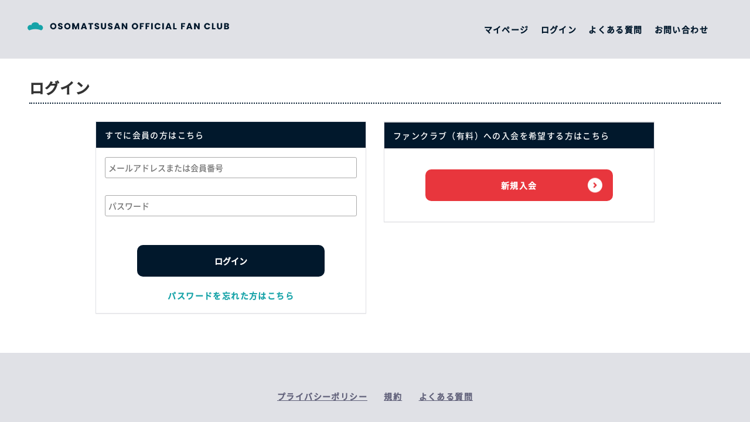

--- FILE ---
content_type: text/html; charset=utf-8
request_url: https://system.osomatsusan-fc.com/v2/Login.aspx?ccode=OSMT&fcm=OSMT&ReturnUrl=https%3A%2F%2Fosomatsusan-fc.com%2Fmodd_callback.php%3Fref%3D%252Fcomic%252F%253Fpage%253D5%2526id%253D260
body_size: 16534
content:


<!DOCTYPE HTML>
<html lang="ja">
<head>
    <title>
        [おそ松さんファンクラブ]
    </title>
    <meta charset="utf-8">
<meta http-equiv="X-UA-Compatible" content="IE=edge">
<meta name="viewport" content="width=device-width, initial-scale=1">

    <link rel="stylesheet" href="https://maxcdn.bootstrapcdn.com/bootstrap/3.3.5/css/bootstrap.min.css" />
    <link href="css/style.css" rel="stylesheet">
    <script src="https://ajax.googleapis.com/ajax/libs/jquery/1.11.3/jquery.min.js"></script>




<link href="css/buttonText.ja.css" rel="stylesheet">

</head>
<body id="Login" class="login">
    <!-- ▽▽共通ヘッダ開始▽▽ -->
    <div id="wrapper" class="container">
<script language="JavaScript">
<!--
    var cmn_schemeName = "https";
    var cmn_cartDomain = "system.osomatsusan-fc.com/v2";
    var cmn_cartId = "OSMT";

	//なくなる予定
    function jumpURL(fileName){
        location.href=cmn_schemeName+'://'+cmn_cartDomain+'/'+fileName+'?ccode='+cmn_cartId;
    }
    function jumpURL2(fileName, p){
        location.href=cmn_schemeName+'://'+cmn_cartDomain+'/'+fileName+'?ccode='+cmn_cartId+p;
    }
    function jumpSSL(fileName){
        location.href=cmn_schemeName+'://'+cmn_cartDomain+'/'+fileName+'?ccode='+cmn_cartId;
    }
    function jumpSSL2(fileName, p){
        location.href=cmn_schemeName+'://'+cmn_cartDomain+'/'+fileName+'?ccode='+cmn_cartId+p;
    }
    function jumpSSL3(fileName){
        location.href=cmn_schemeName+'://'+cmn_cartDomain+'/'+fileName+'&ccode='+cmn_cartId;
    }


    function openURL(fileName){
        window.open(cmn_schemeName+'://'+cmn_cartDomain+'/'+fileName+'?ccode='+cmn_cartId,'_blank');
    }
    function openSSL(fileName){
        window.open(cmn_schemeName+'://'+cmn_cartDomain+'/'+fileName+'?ccode='+cmn_cartId,'_blank');
    }
	//なくなる予定

    function openPOP(fileName){
        window.open(cmn_schemeName+'://'+cmn_cartDomain+'/'+fileName+'?ccode='+cmn_cartId,      'popup','width=600,height=600,scrollbars=yes,resizable=yes,toolbar=no,directories=no,location=no,menubar=no,status=no,left=0,top=0');
    }
    function openPOP2(fileName,alink){
        window.open(cmn_schemeName+'://'+cmn_cartDomain+'/'+fileName+'?ccode='+cmn_cartId+alink,'popup','width=780,height=600,scrollbars=yes,resizable=yes,toolbar=no,directories=no,location=no,menubar=no,status=no,left=0,top=0');
    }
    function cartName(){
        document.write('おそ松さんファンクラブ');
    }
    function GetCustomerName(){
        return null;
    }
    //-->
</script>
<input type="hidden" name="UKey" value=""> 
    <div id="header" class="row">
        <!-- ▽▽カートヘッダ開始▽▽ -->
        <div id="cart_header">
            <!--<div id="cartHeader_panel">
	-->
            <span id="cartHeader"><!-- Google Tag Manager -->
<script>(function(w,d,s,l,i){w[l]=w[l]||[];w[l].push({'gtm.start':
new Date().getTime(),event:'gtm.js'});var f=d.getElementsByTagName(s)[0],
j=d.createElement(s),dl=l!='dataLayer'?'&l='+l:'';j.async=true;j.src=
'https://www.googletagmanager.com/gtm.js?id='+i+dl;f.parentNode.insertBefore(j,f);
})(window,document,'script','dataLayer2','GTM-MLGJ3JN');</script>
<!-- End Google Tag Manager -->

<!-- Google Tag Manager (noscript) -->
<noscript><iframe src="https://www.googletagmanager.com/ns.html?id=GTM-MLGJ3JN"
height="0" width="0" style="display:none;visibility:hidden"></iframe></noscript>
<!-- End Google Tag Manager (noscript) -->


<link href="https://a02ccf7b4b14b85f6064457c6091f4aa.cdnext.stream.ne.jp/modd/css/design2.css" type="text/css" rel="stylesheet">
<script src="https://a02ccf7b4b14b85f6064457c6091f4aa.cdnext.stream.ne.jp/modd/js/system.js"></script></span>
            <!--
</div>-->
        </div>
        <!-- △△カートヘッダ終了△△ -->
        <div id="common_header">
            <div id="cart_logo">
              <!--<div id="cartLogo_panel">
	-->
              <span id="commonHeaderLogo"><h1>
    <div class="header-logo">
        <a href="https://osomatsusan-fc.com/">
            <img src="https://a02ccf7b4b14b85f6064457c6091f4aa.cdnext.stream.ne.jp/modd/images/header.png" class="pc-elem">
            <img src="https://a02ccf7b4b14b85f6064457c6091f4aa.cdnext.stream.ne.jp/modd/images/header_sp.png" class="mb-elem">
        </a>
    </div>
</h1></span>
              <!--
</div>-->
            </div>
            <div class="common_header_menu navbar navbar-default navbar-expand-sm">
                <div class="navbar-header">
                    <button type="button" class="navbar-toggle collapsed" data-toggle="collapse" data-target="#common_header_nav" data-bs-toggle="collapse" data-bs-target="#common_header_nav">
                        <span class="icon-bar"></span>
                        <span class="icon-bar"></span>
                        <span class="icon-bar"></span>
                    </button>
                </div>
                <div class="collapse navbar-collapse" id="common_header_nav">
                    <ul class="nav navbar-nav">
                        <!--<div id="shoppingcart_panel">
	-->
                        <li id="cmnheaditem_cart" class="common_header_button">
                            <a id="cmnhead_button_cart" class="link_autorep" href="ShoppingCart.aspx?ccode"></a>
                        </li>
                        <!--
</div>-->

                        <!--<div id="member_panel">
	-->
                        <!--<div id="mypage_panel">
		-->
                        <li id="cmnheaditem_mypage" class="common_header_button">
                            <a id="cmnhead_button_mypage" class="link_autorep" href="member/MyPage.aspx?ccode"></a>
                        </li>
                        <!--
	</div>-->
                        <!---->
                        <!--
</div>-->

                        <li id="cmnheaditem_login" class="common_header_button">
                            <!--<div id="Login_panel">
	-->
                            <!---->
                            <!--<div id="CustomLogin_panel">
		-->
                            <a id="cmnhead_button_login" class="cmnhead_button_login" href="https://system.osomatsusan-fc.com/v2/Login.aspx?ccode=OSMT&amp;fcm=OSMT&amp;ReturnUrl=https%3A%2F%2Fosomatsusan-fc.com%2Fmodd_callback.php"></a>
                            <!--
	</div>-->
                            <!--
</div>-->
                            <!---->
                        </li>

                        <!--<div id="LoginMypage_panel">
	-->
                        <!--<div id="Login_mypage_panel">
		-->
                        <li id="cmnheaditem_login_mypage" class="common_header_button">
                            <!---->
                            <!--<div id="CustomLogin_mypage_panel">
			-->
                            <a id="cmnhead_button_login_mypage" class="cmnhead_button_login" href="https://system.osomatsusan-fc.com/v2/Login.aspx?ccode=OSMT&amp;fcm=OSMT&amp;ReturnUrl=https%3A%2F%2Fosomatsusan-fc.com%2Fmodd_callback.php"></a>
                            <!--
		</div>-->
                        </li>
                        <!--
	</div>-->
                        <!---->
                        <!--
</div>-->

                        <li id="cmnheaditem_help" class="common_header_button">
                            <!--<div id="com_help_panel">
	-->
                            <a id="cmnhead_button_help" class="link_autorep" href="help/com_help.aspx?ccode"></a>
                            <!--
</div>-->
                            <!---->
                            <!---->
                        </li>

                        <li id="cmnheaditem_contact" class="common_header_button">
                            <!--<div id="com_contact_panel">
	-->
                            <a id="cmnhead_button_contact" class="link_autorep" href="help/com_contact.aspx?ccode"></a>
                            <!--
</div>-->
                            <!---->
                            <!---->
                        </li>
                        <!---->

                        <li id="cmnheaditem_help_contact_list" class="common_header_button dropdown">
                            <button type="button" class="dropdown-toggle" data-toggle="dropdown">
                                <span></span>
                                <span></span>
                                <span></span>
                            </button>
                            <ul id="cmnhead_button_help_contact_list" class="dropdown-menu">
                                <li id="cmnheaditem_help_list" class="common_header_button">
                                    <!--<div id="com_help_list_panel">
	-->
                                    <a id="cmnhead_button_help_list" class="link_autorep dropdown-item" href="help/com_help.aspx?ccode"></a>
                                    <!--
</div>-->
                                    <!---->
                                    <!---->
                                </li>
                                <li id="cmnheaditem_contact_list" class="common_header_button">
                                    <!--<div id="com_contact_list_panel">
	-->
                                    <a id="cmnhead_button_contact_list" class="link_autorep dropdown-item" href="help/com_contact.aspx?ccode"></a>
                                    <!--
</div>-->
                                    <!---->
                                    <!---->
                                </li>
                            </ul>
                        </li>
                    </ul>
                </div>
            </div>
        </div>
    </div>
    <div id="contents" class="row">
        <!-- ▽▽カート告知開始▽▽ -->
        <div id="cart_note">
            <!---->
        </div>
        <!-- △△カート告知終了△△ -->
        <div id="common_body">

    <!-- △△共通ヘッダ終了△△ -->
    <form name="Form1" method="post" action="./Login.aspx?ccode=OSMT&amp;fcm=OSMT&amp;ReturnUrl=https%3a%2f%2fosomatsusan-fc.com%2fmodd_callback.php%3fref%3d%252Fcomic%252F%253Fpage%253D5%2526id%253D260" language="javascript" onsubmit="javascript:return WebForm_OnSubmit();" id="Form1">
<input type="hidden" name="__EVENTTARGET" id="__EVENTTARGET" value="" />
<input type="hidden" name="__EVENTARGUMENT" id="__EVENTARGUMENT" value="" />
<input type="hidden" name="__VIEWSTATE" id="__VIEWSTATE" value="/[base64]/[base64]/[base64]/44O844Oh44OH44Kj44KiKOS7peS4i+OAgeOAjOW9k+ekvuOAjeOBqOOBhOOBhOOBvuOBmeOAginjga/jgIHlvZPnpL7jga7jg5fjg6njgqTjg5Djgrfjg7zjg53jg6rjgrfjg7zjgpLlrprjgoHjgb7jgZnjgILmnKzjg5fjg6njgqTjg5Djgrfjg7zjg53jg6rjgrfjg7zjga/jgIHlvZPnpL7jgYzmnKzjgqbjgqfjg5bjgrXjgqTjg4jjgpLpgYvllrbjgZnjgovloLTlkIjjgZ3jga7ku5blvZPnpL7jgYzkuovmpa3jgpLooYzjgYbjgavjgYLjgZ/jgorjgIHlgIvkurrmg4XloLHjgpLjganjga7jgojjgYbjgarmlrnph53jgafliKnnlKjjg7vnrqHnkIbjgZnjgovjgYvjgavjgaTjgYTjgablrprjgoHjgZ/jgoLjga7jgafjgZnjgIINCuW9k+ekvuOBr+OAgeW9k+ekvuOBruOCteODvOODk+OCueOCkuWuieW/g+OBl+OBpuOBlOWIqeeUqOOBhOOBn+OBoOOBj+OBn+OCgeOBq+OBr+OAgeWAi+S6uuaDheWgseS/[base64]/5ZCI44KP44Gb44Gr44KI44KK44CB54m55a6a44Gu5YCL5Lq644KS6K2Y5Yil44GZ44KL44GT44Go44GM44Gn44GN44KL5oOF5aCx44KS44GE44GE44G+44GZ44CCDQoNCjIu5YCL5Lq65oOF5aCx44Gu5Yip55So44Gr44Gk44GE44GmDQrlvZPnpL7jga/jgIHlgIvkurrmg4XloLHjgpLkuIvoqJjliKnnlKjnm67nmoTjgafliKnnlKjjgYTjgZ/[base64]/[base64]/[base64]/lkIjjgZvjgIHjgqLjg5Xjgr/jg7zjgrXjg7zjg5Pjgrnlr77lv5wNCigxMSkg44Oe44O844Kx44OG44Kj44Oz44Kw44OH44O844K/44Gu6Kq/[base64]/[base64]/jgrvjgrnjgIHntJvlpLHjgIHnoLTlo4rjgIHmlLnjgZbjgpPjgIHmvI/mtKnjgIHjgqbjgqPjg6vjgrnmhJ/mn5PnrYnjga7pmLLmraLnrZbjgpLorJvjgZjjgabjgYTjgb7jgZnjgIINCg0KNS7mpa3li5nmj5DmkLrkvIHmpa3jgbjjga7mg4XloLHmj5DkvpvjgYLjgovjgYTjga/jg6rjg7Pjgq/[base64]/[base64]/ntITlj4rjgbPjg5fjg6njgqTjg5Djgrfjg7zjg53jg6rjgrfjg7zjgavplqLjgZnjgovoqqzmmI7jgpLjgZTopqfjgY/[base64]/jgIHlgIvkurrmg4XloLHjga7lj5bjgormibHjgYTjgavplqLjgZnjgovopo/nqIvjgYrjgojjgbPjgZ3jgozjgpLlrp/ooYzjgZnjgovjgZ/[base64]/[base64]/kvJrnpL7jgqLjgq/jgrvjg6vjgqjjg7Pjgr/jg7zjg6Hjg4fjgqPjgqINCg0K5YCL5Lq65oOF5aCx5ZWP5ZCI44Gb56qT5Y+jDQrjgJIxNTAtMDAxMw0K5p2x5Lqs6YO95riL6LC35Yy65oG15q+U5a+/[base64]/Y2NvZGU9T1NNVGRkAiAPFgIfAmdkAiIPZBYGAgEPDxYCHwJoZBYCAgMPDxYCHwMFGFJlZ2lzdGVyLmFzcHg/[base64]/olf0XOeYUw==" />

<script type="text/javascript">
<!--
var theForm = document.forms['Form1'];
if (!theForm) {
    theForm = document.Form1;
}
function __doPostBack(eventTarget, eventArgument) {
    if (!theForm.onsubmit || (theForm.onsubmit() != false)) {
        theForm.__EVENTTARGET.value = eventTarget;
        theForm.__EVENTARGUMENT.value = eventArgument;
        theForm.submit();
    }
}
// -->
</script>


<script src="/WebResource.axd?d=Y7T1ZWYP7YUrL78advGXoAOQxllg8uFWQm-O-yoK3DyC-eQo7Zy6dsBw34TAXSNv6-mt3HPuYOGIcAAXYJVX624CJ3k1&amp;t=638901860248157332" type="text/javascript"></script>


<script src="/WebResource.axd?d=rOQnrz5rlL6Rwj_PVkdQRnWqCS-8pnhliiiCpu05ctSe6aHQshVT3-DoM6wk_8CX8LiUpMBxJX-SuiOECPYXlEg1-Jk1&amp;t=638901860248157332" type="text/javascript"></script>
<script type="text/javascript">
<!--
function WebForm_OnSubmit() {
if (typeof(ValidatorOnSubmit) == "function" && ValidatorOnSubmit() == false) return false;
return true;
}
// -->
</script>

<input type="hidden" name="__VIEWSTATEGENERATOR" id="__VIEWSTATEGENERATOR" value="734C489E" />
<input type="hidden" name="__EVENTVALIDATION" id="__EVENTVALIDATION" value="/wEdAArh+eCfBeRGEy+hNqeatWG1OXAcqXNQnNr0Db75hZYKPt6oYOT1IcXth5k8hWW2/tIH9lvhzwycx8zgK+yhrQUWg6pvxMVtw/l0Jc14klyMDO4sciJO3Hoc68xTFtZGQEh4DQR8p9Hz7t2Vr8kq05OwjNa3hh8qwluVkMmIUa0O84UfHIo5tIWYD1VPho7MFdqQVN1EUiUcbWjkiobTkQR83B/YKjQDxolJib9YpzVq5U1z2dc=" />
        <div class="title_guide">
            <div id="title_login">
        </div>
        </div>
        <div class="title_bar">
            <!-- ログイン -->
            <h3 class="t_title">
                ログイン</h3>
        </div>

        <!--
        <div class="col-xs-12 col-sm-12 col-md-8 col-md-offset-2 offset-md-2 privacy_table">
            <div class="panel panel-default">
            <div class="panel-heading privacy_header">個人情報の取り扱い</div>
            <div class="panel-body privacy_body">
                <textarea name="txtPrivacy" id="txtPrivacy" rows="10" cols="80" readonly="">株式会社アクセルエンターメディア(以下、「当社」といいます。)は、当社のプライバシーポリシーを定めます。本プライバシーポリシーは、当社が本ウェブサイトを運営する場合その他当社が事業を行うにあたり、個人情報をどのような方針で利用・管理するかについて定めたものです。
当社は、当社のサービスを安心してご利用いただくためには、個人情報保護についての法令を遵守し、適正な収集、利用、管理を社内において徹底することが最も重要であると考えています。

1.個人情報の定義
このプライバシーポリシーに述べられている「個人情報」とは、氏名、会社名、メールアドレス等、当社が保有する情報のうち、一つまたは複数の組み合わせにより、特定の個人を識別することができる情報をいいます。

2.個人情報の利用について
当社は、個人情報を下記利用目的で利用いたします。

(1) 会員、ユーザーの管理
(2) 当社及び第三者の商品、権利、デジタルコンテンツ及びサービス（以下、「商品等」といいます。金融商品等を含むものとします。）の販売（サービスの提供契約の締結等を含むものとします。以下同じ。）
(3) キャンペーン・懸賞企画、アンケートの実施
(4) 本ウェブサイトの運営上必要な事項の通知（電子メールによるものを含むものとします。）
(5) 当社及び第三者の商品等の広告・宣伝、販売の勧誘（電子メールによるものを含むものとします。）
(6) メールマガジンの送信
(7) 商品等の梱包・発送業務
(8) 課金計算、料金請求
(9) ポイント、クーポン、マイレージ等のサービス等の提供
(10) 各種問合せ、アフターサービス対応
(11) マーケティングデータの調査・分析、新たなサービス開発
(12) 契約や法律等に基づく権利の行使や義務の履行

3.個人情報の提供について
当社は、個人情報を適切に保護し、個人情報保護法その他の法令により認められた場合を除き、個人識別が可能な状態で同意なく第三者に開示、提供することはありません。

4.セキュリティについて
個人情報は、当社所定の管理基準に基づき厳重に管理し、ファイヤ・ウォールの設置・ウィルス対策の整備等により、個人情報へのアクセス、紛失、破壊、改ざん、漏洩、ウィルス感染等の防止策を講じています。

5.業務提携企業への情報提供あるいはリンク先について
当社の業務提携企業、および本ウェブサイトを通じてアクセスできる第三者のサイトおよびサービス等、本ウェブサイトからのリンク先のウェブサイトで独自に収集される個人情報の利用については、当社は、関知いたしません。そのため、これらの企業もしくはサイトにおける、独立した規定や活動に対して、当社は一切の義務や責任を負いません。それぞれのサイトのプライバシーポリシーを確認してください。

6.Google Analyticsの利用について
本ウェブサイトでは、サービス向上のためGoogle Analyticsを利用しています。Google Analyticsは、「Cookie」を利用して閲覧者の情報を収集しますが、取得される情報は匿名のものであり、閲覧者の個人情報を関連づけるものではありません。また、閲覧者の情報収集にあたっては、Googleのプライバシーポリシーに基づいて実施されます。 詳しくは、Google Analyticsの利用規約及びプライバシーポリシーに関する説明をご覧ください。

●Google アナリティクス利用規約 (Google社ホームページ)
https://www.google.com/analytics/terms/jp.html
●プライバシーポリシー (Google社ホームページ)
https://policies.google.com/privacy?hl=ja

7.個人情報の開示・訂正等
当社がお預かりするお客様の個人情報に関して、お客様が個人情報の確認・訂正等をご希望される場合には、合理的かつ必要な範囲内において速やかに対応させていただきます。

8.社内体制の継続的見直し
当社は、個人情報の取り扱いに関する規程およびそれを実行するための組織体制について、有効かつ適正な運用が持続的になされるよう継続的な見直しと改善を図ってまいります。

9.プライバシーポリシーに関する意見・苦情・異議申し立てについて
個人情報の取扱いに関する意見・苦情・異議申し立て等については、以下の窓口にお問い合わせください。

株式会社アクセルエンターメディア

個人情報問合せ窓口
〒150-0013
東京都渋谷区恵比寿1丁目19-15 ウノサワ東急ビル4F
TEL：03-5422-8218 (平日11:00〜17:00)
FAX：03-5475-7677

10. 継続的な改善
当社は、個人情報保護を図るため、法令等の変更や必要に応じて、本プライバシーポリシーを改訂することがあります。その際は、最新のプライバシーポリシーを本ウェブサイトに掲載いたします。</textarea>
            </div>
            </div>
        </div>
-->

        <!--<div id="memberPanel">
	-->
        <div class="col-xs-12 col-sm-6 col-md-5 col-md-offset-1 offset-md-1 login_table">
            <div class="panel panel-default">
                <!-- すでに会員の方はこちら -->
                <div class="panel-heading login_header">
                    すでに会員の方はこちら
                </div>
                <div class="panel-body login_body">
                    <!---->
                    <div class="row">
                        <div class="col-xs-12 col-sm-12 col-md-12 login_data">
                            <input name="fcmid1" type="hidden" id="fcmid1" value="OSMT" />
                            <input name="fc" type="hidden" id="fc" value="1" />
                            <input name="account" type="text" id="account" size="35" placeholder="メールアドレス" /><br>
                            <span controltovalidate="account" errormessage="メールアドレスを入力してください。" id="accountRequired" evaluationfunction="RequiredFieldValidatorEvaluateIsValid" initialvalue="" style="color:Red;visibility:hidden;">メールアドレスを入力してください。</span>
                        </div>
                    </div>
                    <div class="row">
                        <div class="col-xs-12 col-sm-12 col-md-12 login_data">
                            <input name="password" type="password" maxlength="128" id="password" autocomplete="off" size="35" placeholder="パスワード" /><br>
                            <span controltovalidate="password" errormessage="パスワードを入力してください。" id="passwordRequired" evaluationfunction="RequiredFieldValidatorEvaluateIsValid" initialvalue="" style="color:Red;visibility:hidden;">パスワードを入力してください。</span>
                        </div>
                    </div>
                    <input type="submit" name="LoginBtn" value="ログイン" onclick="javascript:WebForm_DoPostBackWithOptions(new WebForm_PostBackOptions(&quot;LoginBtn&quot;, &quot;&quot;, true, &quot;&quot;, &quot;&quot;, false, false))" language="javascript" id="LoginBtn" class="btn btn-default login_button" />
                    <!--                
                <div>
                <input id="RememberLogin" type="checkbox" name="RememberLogin" />ブラウザを起動するたびに自動的にサインインする
                </div>
-->
                    <input name="ccode" type="hidden" id="ccode" size="1" value="OSMT" />
                    <input name="passcode" type="hidden" id="passcode" size="1" />
                    <div>
                        <a id="PassforgotLink" class="link_cust" href="Passforgot.aspx?ccode=OSMT">パスワードを忘れた方はこちら</a>
                    </div>
                </div>
                <div class="col-xs-12 message_area">
                    <span id="message_txt" class="alert alert-danger err_message_txt"></span>
                </div>
            </div>
            
            <script language="JavaScript">
<!--
    var login_title = "メールアドレスまたは会員番号";
                var text_account = document.getElementById("account");
                if (text_account) {
                    text_account.placeholder = login_title;
                }
//-->
            </script>
            
        </div>
        <!-- JoinPanel -->
        <!--<div id="JoinPanel">
		-->
        <div class="col-xs-12 col-sm-6 col-md-5 sinki_table">
            <div class="panel panel-default">
                <!---->
                <!--<div id="fcPanel3">
			-->
                <!-- fcJoinPanel -->
                <!--<div id="fcJoinPanel">
				-->
                <!-- ファンクラブ（有料）への入会を希望する方はこちら -->
                <div id="sinki_annnounce" class="panel-heading sinki_header_fc register_linktype1">
                    ファンクラブ（有料）への入会を希望する方はこちら
                </div>
                <div class="panel-body sinki_body fc_join_panel register_linktype1">
                    <a id="fcJoin_lnk" class="btn btn-default fc_sinki_button" href="fcJoin.aspx?ccode=OSMT&amp;fcm=OSMT"></a>
                </div>
                <!--
			</div>-->
                <!-- fcJoinPanel -->
                <!--
		</div>-->
                <div class="panel-heading sinki_header register_linktype2">
                    これから会員になる方はこちら
                </div>
                <div class="panel-body sinki_body register_linktype2">
                    <a id="ComRegisterLink" class="btn btn-default sinki_button" href="com_register.aspx?ccode=OSMT&amp;fcm=OSMT"></a>
                </div>
            </div>
        </div>
        <!--
	</div>-->
        <!-- JoinPanel -->

        <div class="col-xs-12 col-sm-6 col-md-5 col-md-offset-1 offset-md-1">
        </div>
        <!--
</div>-->
        <!---->
        
        <!--<div id="fcPanel2">
	-->
        <div class="col-xs-12 col-sm-12 col-md-10 col-md-offset-1 offset-md-1 fc_register_table">
            <div class="panel panel-primary caution_panel">
                <!-- ログイン方法に関する重要なお知らせ -->
                <div class="panel-heading fc_register_heading">
                    ログイン方法に関する重要なお知らせ
                </div>
                <div class="panel-body fc_register_panel">
                    <!---->
                    <!--<div id="fcLoginPanel2">
		-->
                    ファンクラブ（有料）の会員番号をお持ちで、アカウント情報の登録がお済みでない方は、
                    <a id="CustomerRegister_lnk" class="CustomerRegister" href="CustomerRegister.aspx?ccode=OSMT">こちらより登録してください。</a>
                    <!--
	</div>-->
                </div>
            </div>
        </div>
        <!--
</div>-->
        <script type="text/javascript" src="https://cdnjs.cloudflare.com/ajax/libs/jquery-validate/1.15.0/jquery.validate.min.js"></script>
        <script type="text/javascript">
            $(function () {
                jQuery.validator.addMethod("CrossSiteScriptingValidation", function (value, element) {
                    return this.optional(element) || !(/("|&|<|>)/.test(value));
                }, "");
                $("#Form1").validate({
                    rules: {
                        "password": {
                            CrossSiteScriptingValidation: true
                        }
                    },
                    messages: {
                        "password": {
                            CrossSiteScriptingValidation: "「&quot;&amp;&lt;&gt;」などの文字や空白は利用できません。",
                        }
                    }
                });
            });
        </script>
        <style type="text/css">
            <!--
            label.error {
                color: #ff0000;
            }
            -->
        </style>
        <!--<div id="fcPanel4">

</div>-->
        <!--<div id="fcPanel5">

</div>-->
    
<script type="text/javascript">
<!--
var Page_Validators =  new Array(document.getElementById("accountRequired"), document.getElementById("passwordRequired"));
// -->
</script>


<script type="text/javascript">
<!--

var Page_ValidationActive = false;
if (typeof(ValidatorOnLoad) == "function") {
    ValidatorOnLoad();
}

function ValidatorOnSubmit() {
    if (Page_ValidationActive) {
        return ValidatorCommonOnSubmit();
    }
    else {
        return true;
    }
}
        // -->
</script>
</form>
    <!-- ▽▽共通フッタ開始▽▽ -->
            </div>
    </div>
</div>
<div id="footer" class="container">
    <div class="row">
        <div id="common_footer">
            <ul>
                <li id="cmnfootitem_privacy" class="common_footer_item">
                    <a id="cmnfoot_button_privacy" class="link_autorep" href="help/privacy.aspx?ccode"></a>
                </li>
                <li id="cmnfootitem_kiyaku" class="common_footer_item">
                    <!--<div id="com_kiyaku_panel">
	-->
                    <a id="cmnfoot_button_comkiyaku" class="link_autorep" href="help/com_kiyaku.aspx?ccode"></a>
                    <!--
</div>-->
                    <!---->
                    <!---->
                </li>
                <li id="cmnfootitem_help" class="common_footer_item">
                    <!--<div id="com_help_panel2">
	-->
                    <a id="cmnfoot_button_help" class="link_autorep" href="help/com_help.aspx?ccode"></a>
                    <!--
</div>-->
                    <!---->
                    <!---->
                </li>
            </ul>
        </div>
        <!-- ▽▽カートフッタ開始▽▽ -->
        <div id="cart_footer">
            <!---->
        </div>
        <!-- △△カートフッタ終了△△ -->
    </div>
</div>

    <!-- △△共通フッタ終了△△ -->
    
    <script type="text/javascript" src="https://maxcdn.bootstrapcdn.com/bootstrap/3.3.5/js/bootstrap.min.js"></script>



<script type="text/javascript" src="js/cart.js"></script>
</body>
</html>


--- FILE ---
content_type: text/css
request_url: https://a02ccf7b4b14b85f6064457c6091f4aa.cdnext.stream.ne.jp/modd/css/design2.css
body_size: 140427
content:
@charset "UTF-8";
/* ========================================
    common
        サイト全体の設定、定義など
======================================== */
@font-face {
  font-family: 'Noto Sans CJK JP';
  font-style: normal;
  font-weight: normal;
  src: local("Noto Sans CJK JP Medium"), url("font/NotoSansCJKjp-Medium.woff") format("woff");
}

/* YUI 3.5.0 reset.css (http://developer.yahoo.com/yui/3/cssreset/) - https://cssreset.com/ */
html {
  color: #000;
  background: #FFF;
}

body, div, dl, dt, dd, ul, ol, li, h1, h2, h3, h4, h5, h6, pre, code, form, fieldset, legend, input, textarea, p, blockquote, th, td {
  margin: 0;
  padding: 0;
}

table {
  border-collapse: collapse;
  border-spacing: 0;
}

fieldset, img {
  border: 0;
}

address, caption, cite, code, dfn, em, strong, th, var {
  font-style: normal;
  font-weight: normal;
}

ol, ul {
  list-style: none;
}

caption, th {
  text-align: left;
}

h1, h2, h3, h4, h5, h6 {
  font-size: 100%;
  font-weight: normal;
}

q:before, q:after {
  content: '';
}

abbr, acronym {
  border: 0;
  font-variant: normal;
}

sup {
  vertical-align: text-top;
}

sub {
  vertical-align: text-bottom;
}

input, textarea, select {
  font-family: inherit;
  font-size: inherit;
  font-weight: inherit;
}

input, textarea, select {
  *font-size: 100%;
}

legend {
  color: #000;
}

#yui3-css-stamp.cssreset {
  display: none;
}

/* ========================================
    
    base
        タグに直接効かせるスタイル

    INDEX
        - common
        - anti-aliasing
        - form

======================================== */
/* ========================================
    common
======================================== */
* {
  box-sizing: border-box;
}

html {
  font-size: 62.5%;
}

body {
  background-color: white;
  font-family: "Noto Sans CJK JP", sans-serif;
  font-size: 1.4rem;
  line-height: 1.75;
  word-wrap: break-word;
  letter-spacing: 0.1em;
}

body[id*="CheckOut"] #common_header > .common_header_menu {
  display: none;
}

img {
  vertical-align: bottom;
  max-width: 100%;
  height: auto;
}

a {
  color: #16A3A8;
  outline: none;
  text-decoration: none !important;
  font-weight: bold;
  -webkit-tap-highlight-color: rgba(0, 0, 0, 0);
  tap-highlight-color: rgba(0, 0, 0, 0);
}

*:focus {
  outline: none;
}

/* ========================================
    anti-aliasing
======================================== */
body,
html {
  -webkit-font-smoothing: subpixel-antialiased;
  -moz-osx-font-smoothing: unset;
}

@media only screen and (-webkit-min-device-pixel-ratio: 2), (-webkit-min-device-pixel-ratio: 2), (min-resolution: 2dppx) {
  body,
  html {
    -webkit-font-smoothing: antialiased;
    -moz-osx-font-smoothing: grayscale;
  }
}

/* ========================================
    form
======================================== */
@media screen and (max-width: 780px) {
  input, textarea, select {
    font-size: 16px;
  }
}

button,
input[type="submit"],
input[type="button"] {
  border-radius: 0;
  -webkit-box-sizing: content-box;
  -webkit-appearance: button;
  -moz-appearance: button;
       appearance: button;
  border: none;
  box-sizing: border-box;
}

button::-webkit-search-decoration,
input[type="submit"]::-webkit-search-decoration,
input[type="button"]::-webkit-search-decoration {
  display: none;
}

button::focus,
input[type="submit"]::focus,
input[type="button"]::focus {
  outline-offset: -2px;
}

/* ========================================
    
    parts
        付けるだけで動くスタイルのパーツ

    INDEX
        - element
        - layout
        - font
        - color
        - margin, padding
        - border

======================================== */
/* ========================================
    element
======================================== */
@media not screen and (min-width: 1081px) {
  .xl-elem {
    display: none !important;
  }
}

.xl-elem--inline {
  display: inline;
}

@media not screen and (min-width: 1081px) {
  .xl-elem--inline {
    display: none !important;
  }
}

@media not screen and (min-width: 781px) and (max-width: 1080px) {
  .l-elem {
    display: none !important;
  }
}

.l-elem--inline {
  display: inline;
}

@media not screen and (min-width: 781px) and (max-width: 1080px) {
  .l-elem--inline {
    display: none !important;
  }
}

@media not screen and (min-width: 481px) and (max-width: 780px) {
  .m-elem {
    display: none !important;
  }
}

.m-elem--inline {
  display: inline;
}

@media not screen and (min-width: 481px) and (max-width: 780px) {
  .m-elem--inline {
    display: none !important;
  }
}

@media not screen and (max-width: 480px) {
  .s-elem {
    display: none !important;
  }
}

.s-elem--inline {
  display: inline;
}

@media not screen and (max-width: 480px) {
  .s-elem--inline {
    display: none !important;
  }
}

@media not screen and (max-width: 780px) {
  .mb-elem {
    display: none !important;
  }
}

.mb-elem--inline {
  display: inline;
}

@media not screen and (max-width: 780px) {
  .mb-elem--inline {
    display: none !important;
  }
}

@media not screen and (min-width: 781px) {
  .pc-elem {
    display: none !important;
  }
}

.pc-elem--inline {
  display: inline;
}

@media not screen and (min-width: 781px) {
  .pc-elem--inline {
    display: none !important;
  }
}

/* ========================================
    layout
======================================== */
.al-c {
  text-align: center !important;
}

.al-r {
  text-align: right !important;
}

.al-l {
  text-align: left !important;
}

.fr {
  float: right !important;
}

.fl {
  float: left !important;
}

.cf:after {
  content: "";
  display: table;
  clear: both;
}

/* ========================================
    font
======================================== */
.x-small {
  font-size: 0.6em;
}

.small {
  font-size: 0.8em;
}

.large {
  font-size: 1.2em;
}

.x-large {
  font-size: 1.4em;
}

.bold {
  font-weight: bold;
}

.italic {
  font-style: italic;
}

.link {
  color: #16A3A8;
}

/* ========================================
    color
======================================== */
.c-white {
  color: white !important;
}

.c-gray {
  color: #E0E1E6 !important;
}

.c-black {
  color: black !important;
}

.c-red {
  color: #E8363D !important;
}

.c-green {
  color: #16a3a8 !important;
}

.c-blue {
  color: #6496F4 !important;
}

.c-deep-blue {
  color: #01182C !important;
}

.c-yellow {
  color: #FFBD55 !important;
}

.c-pink {
  color: pink !important;
}

.c-purple {
  color: purple !important;
}

/* ========================================
    margin, padding
======================================== */
.mt-0 {
  margin-top: 0px !important;
}

.mr-0 {
  margin-right: 0px !important;
}

.mb-0 {
  margin-bottom: 0px !important;
}

.ml-0 {
  margin-left: 0px !important;
}

.pt-0 {
  padding-top: 0px !important;
}

.pr-0 {
  padding-right: 0px !important;
}

.pb-0 {
  padding-bottom: 0px !important;
}

.pl-0 {
  padding-left: 0px !important;
}

.mt-5 {
  margin-top: 5px !important;
}

.mr-5 {
  margin-right: 5px !important;
}

.mb-5 {
  margin-bottom: 5px !important;
}

.ml-5 {
  margin-left: 5px !important;
}

.pt-5 {
  padding-top: 5px !important;
}

.pr-5 {
  padding-right: 5px !important;
}

.pb-5 {
  padding-bottom: 5px !important;
}

.pl-5 {
  padding-left: 5px !important;
}

.mt-10 {
  margin-top: 10px !important;
}

.mr-10 {
  margin-right: 10px !important;
}

.mb-10 {
  margin-bottom: 10px !important;
}

.ml-10 {
  margin-left: 10px !important;
}

.pt-10 {
  padding-top: 10px !important;
}

.pr-10 {
  padding-right: 10px !important;
}

.pb-10 {
  padding-bottom: 10px !important;
}

.pl-10 {
  padding-left: 10px !important;
}

.mt-15 {
  margin-top: 15px !important;
}

.mr-15 {
  margin-right: 15px !important;
}

.mb-15 {
  margin-bottom: 15px !important;
}

.ml-15 {
  margin-left: 15px !important;
}

.pt-15 {
  padding-top: 15px !important;
}

.pr-15 {
  padding-right: 15px !important;
}

.pb-15 {
  padding-bottom: 15px !important;
}

.pl-15 {
  padding-left: 15px !important;
}

.mt-20 {
  margin-top: 20px !important;
}

.mr-20 {
  margin-right: 20px !important;
}

.mb-20 {
  margin-bottom: 20px !important;
}

.ml-20 {
  margin-left: 20px !important;
}

.pt-20 {
  padding-top: 20px !important;
}

.pr-20 {
  padding-right: 20px !important;
}

.pb-20 {
  padding-bottom: 20px !important;
}

.pl-20 {
  padding-left: 20px !important;
}

.mt-25 {
  margin-top: 25px !important;
}

.mr-25 {
  margin-right: 25px !important;
}

.mb-25 {
  margin-bottom: 25px !important;
}

.ml-25 {
  margin-left: 25px !important;
}

.pt-25 {
  padding-top: 25px !important;
}

.pr-25 {
  padding-right: 25px !important;
}

.pb-25 {
  padding-bottom: 25px !important;
}

.pl-25 {
  padding-left: 25px !important;
}

.mt-30 {
  margin-top: 30px !important;
}

.mr-30 {
  margin-right: 30px !important;
}

.mb-30 {
  margin-bottom: 30px !important;
}

.ml-30 {
  margin-left: 30px !important;
}

.pt-30 {
  padding-top: 30px !important;
}

.pr-30 {
  padding-right: 30px !important;
}

.pb-30 {
  padding-bottom: 30px !important;
}

.pl-30 {
  padding-left: 30px !important;
}

.mt-35 {
  margin-top: 35px !important;
}

.mr-35 {
  margin-right: 35px !important;
}

.mb-35 {
  margin-bottom: 35px !important;
}

.ml-35 {
  margin-left: 35px !important;
}

.pt-35 {
  padding-top: 35px !important;
}

.pr-35 {
  padding-right: 35px !important;
}

.pb-35 {
  padding-bottom: 35px !important;
}

.pl-35 {
  padding-left: 35px !important;
}

.mt-40 {
  margin-top: 40px !important;
}

.mr-40 {
  margin-right: 40px !important;
}

.mb-40 {
  margin-bottom: 40px !important;
}

.ml-40 {
  margin-left: 40px !important;
}

.pt-40 {
  padding-top: 40px !important;
}

.pr-40 {
  padding-right: 40px !important;
}

.pb-40 {
  padding-bottom: 40px !important;
}

.pl-40 {
  padding-left: 40px !important;
}

.mt-45 {
  margin-top: 45px !important;
}

.mr-45 {
  margin-right: 45px !important;
}

.mb-45 {
  margin-bottom: 45px !important;
}

.ml-45 {
  margin-left: 45px !important;
}

.pt-45 {
  padding-top: 45px !important;
}

.pr-45 {
  padding-right: 45px !important;
}

.pb-45 {
  padding-bottom: 45px !important;
}

.pl-45 {
  padding-left: 45px !important;
}

.mt-50 {
  margin-top: 50px !important;
}

.mr-50 {
  margin-right: 50px !important;
}

.mb-50 {
  margin-bottom: 50px !important;
}

.ml-50 {
  margin-left: 50px !important;
}

.pt-50 {
  padding-top: 50px !important;
}

.pr-50 {
  padding-right: 50px !important;
}

.pb-50 {
  padding-bottom: 50px !important;
}

.pl-50 {
  padding-left: 50px !important;
}

.mt-55 {
  margin-top: 55px !important;
}

.mr-55 {
  margin-right: 55px !important;
}

.mb-55 {
  margin-bottom: 55px !important;
}

.ml-55 {
  margin-left: 55px !important;
}

.pt-55 {
  padding-top: 55px !important;
}

.pr-55 {
  padding-right: 55px !important;
}

.pb-55 {
  padding-bottom: 55px !important;
}

.pl-55 {
  padding-left: 55px !important;
}

.mt-60 {
  margin-top: 60px !important;
}

.mr-60 {
  margin-right: 60px !important;
}

.mb-60 {
  margin-bottom: 60px !important;
}

.ml-60 {
  margin-left: 60px !important;
}

.pt-60 {
  padding-top: 60px !important;
}

.pr-60 {
  padding-right: 60px !important;
}

.pb-60 {
  padding-bottom: 60px !important;
}

.pl-60 {
  padding-left: 60px !important;
}

.mt-65 {
  margin-top: 65px !important;
}

.mr-65 {
  margin-right: 65px !important;
}

.mb-65 {
  margin-bottom: 65px !important;
}

.ml-65 {
  margin-left: 65px !important;
}

.pt-65 {
  padding-top: 65px !important;
}

.pr-65 {
  padding-right: 65px !important;
}

.pb-65 {
  padding-bottom: 65px !important;
}

.pl-65 {
  padding-left: 65px !important;
}

.mt-70 {
  margin-top: 70px !important;
}

.mr-70 {
  margin-right: 70px !important;
}

.mb-70 {
  margin-bottom: 70px !important;
}

.ml-70 {
  margin-left: 70px !important;
}

.pt-70 {
  padding-top: 70px !important;
}

.pr-70 {
  padding-right: 70px !important;
}

.pb-70 {
  padding-bottom: 70px !important;
}

.pl-70 {
  padding-left: 70px !important;
}

.mt-75 {
  margin-top: 75px !important;
}

.mr-75 {
  margin-right: 75px !important;
}

.mb-75 {
  margin-bottom: 75px !important;
}

.ml-75 {
  margin-left: 75px !important;
}

.pt-75 {
  padding-top: 75px !important;
}

.pr-75 {
  padding-right: 75px !important;
}

.pb-75 {
  padding-bottom: 75px !important;
}

.pl-75 {
  padding-left: 75px !important;
}

.mt-80 {
  margin-top: 80px !important;
}

.mr-80 {
  margin-right: 80px !important;
}

.mb-80 {
  margin-bottom: 80px !important;
}

.ml-80 {
  margin-left: 80px !important;
}

.pt-80 {
  padding-top: 80px !important;
}

.pr-80 {
  padding-right: 80px !important;
}

.pb-80 {
  padding-bottom: 80px !important;
}

.pl-80 {
  padding-left: 80px !important;
}

.mt-85 {
  margin-top: 85px !important;
}

.mr-85 {
  margin-right: 85px !important;
}

.mb-85 {
  margin-bottom: 85px !important;
}

.ml-85 {
  margin-left: 85px !important;
}

.pt-85 {
  padding-top: 85px !important;
}

.pr-85 {
  padding-right: 85px !important;
}

.pb-85 {
  padding-bottom: 85px !important;
}

.pl-85 {
  padding-left: 85px !important;
}

.mt-90 {
  margin-top: 90px !important;
}

.mr-90 {
  margin-right: 90px !important;
}

.mb-90 {
  margin-bottom: 90px !important;
}

.ml-90 {
  margin-left: 90px !important;
}

.pt-90 {
  padding-top: 90px !important;
}

.pr-90 {
  padding-right: 90px !important;
}

.pb-90 {
  padding-bottom: 90px !important;
}

.pl-90 {
  padding-left: 90px !important;
}

.mt-95 {
  margin-top: 95px !important;
}

.mr-95 {
  margin-right: 95px !important;
}

.mb-95 {
  margin-bottom: 95px !important;
}

.ml-95 {
  margin-left: 95px !important;
}

.pt-95 {
  padding-top: 95px !important;
}

.pr-95 {
  padding-right: 95px !important;
}

.pb-95 {
  padding-bottom: 95px !important;
}

.pl-95 {
  padding-left: 95px !important;
}

.mt-100 {
  margin-top: 100px !important;
}

.mr-100 {
  margin-right: 100px !important;
}

.mb-100 {
  margin-bottom: 100px !important;
}

.ml-100 {
  margin-left: 100px !important;
}

.pt-100 {
  padding-top: 100px !important;
}

.pr-100 {
  padding-right: 100px !important;
}

.pb-100 {
  padding-bottom: 100px !important;
}

.pl-100 {
  padding-left: 100px !important;
}

.mt-105 {
  margin-top: 105px !important;
}

.mr-105 {
  margin-right: 105px !important;
}

.mb-105 {
  margin-bottom: 105px !important;
}

.ml-105 {
  margin-left: 105px !important;
}

.pt-105 {
  padding-top: 105px !important;
}

.pr-105 {
  padding-right: 105px !important;
}

.pb-105 {
  padding-bottom: 105px !important;
}

.pl-105 {
  padding-left: 105px !important;
}

.mt-110 {
  margin-top: 110px !important;
}

.mr-110 {
  margin-right: 110px !important;
}

.mb-110 {
  margin-bottom: 110px !important;
}

.ml-110 {
  margin-left: 110px !important;
}

.pt-110 {
  padding-top: 110px !important;
}

.pr-110 {
  padding-right: 110px !important;
}

.pb-110 {
  padding-bottom: 110px !important;
}

.pl-110 {
  padding-left: 110px !important;
}

.mt-115 {
  margin-top: 115px !important;
}

.mr-115 {
  margin-right: 115px !important;
}

.mb-115 {
  margin-bottom: 115px !important;
}

.ml-115 {
  margin-left: 115px !important;
}

.pt-115 {
  padding-top: 115px !important;
}

.pr-115 {
  padding-right: 115px !important;
}

.pb-115 {
  padding-bottom: 115px !important;
}

.pl-115 {
  padding-left: 115px !important;
}

.mt-120 {
  margin-top: 120px !important;
}

.mr-120 {
  margin-right: 120px !important;
}

.mb-120 {
  margin-bottom: 120px !important;
}

.ml-120 {
  margin-left: 120px !important;
}

.pt-120 {
  padding-top: 120px !important;
}

.pr-120 {
  padding-right: 120px !important;
}

.pb-120 {
  padding-bottom: 120px !important;
}

.pl-120 {
  padding-left: 120px !important;
}

/* ========================================
    border
======================================== */
hr.solid {
  border: none;
  border-top: 1px solid black;
}

hr.dot {
  border: none;
  border-top: 1px dotted black;
}

/* ========================================

    animation
        キーフレームアニメーションを定義する

    INDEX
        - keyframe
        - option parts
======================================== */
/* ========================================
    keyframe
======================================== */
.a-fadein-up {
  opacity: 0;
  transform: translateY(20px);
}

.a-fadein-up.active {
  animation-name: fadein-up;
}

@keyframes fadein-up {
  0% {
    opacity: 0;
    transform: translateY(20px);
  }
  100% {
    opacity: 1;
    transform: translateY(0);
  }
}

/* ========================================
    option parts

        - 経過時間 animation-duration
        - 開始までの待ち時間 animation-delay
        - 繰り返し回数 animation-iteration-count
        - 往復するかどうか animation-direction
        - 完了後の状態 animation-fill-mode
        - イージング animate-timing-function

======================================== */
.a-duration--00 {
  animation-duration: 0s !important;
}

.a-duration--01 {
  animation-duration: 0.1s !important;
}

.a-duration--02 {
  animation-duration: 0.2s !important;
}

.a-duration--03 {
  animation-duration: 0.3s !important;
}

.a-duration--04 {
  animation-duration: 0.4s !important;
}

.a-duration--05 {
  animation-duration: 0.5s !important;
}

.a-duration--06 {
  animation-duration: 0.6s !important;
}

.a-duration--07 {
  animation-duration: 0.7s !important;
}

.a-duration--08 {
  animation-duration: 0.8s !important;
}

.a-duration--09 {
  animation-duration: 0.9s !important;
}

.a-duration--10 {
  animation-duration: 1s !important;
}

.a-duration--11 {
  animation-duration: 1.1s !important;
}

.a-duration--12 {
  animation-duration: 1.2s !important;
}

.a-duration--13 {
  animation-duration: 1.3s !important;
}

.a-duration--14 {
  animation-duration: 1.4s !important;
}

.a-duration--15 {
  animation-duration: 1.5s !important;
}

.a-duration--16 {
  animation-duration: 1.6s !important;
}

.a-duration--17 {
  animation-duration: 1.7s !important;
}

.a-duration--18 {
  animation-duration: 1.8s !important;
}

.a-duration--19 {
  animation-duration: 1.9s !important;
}

.a-duration--20 {
  animation-duration: 2s !important;
}

.a-duration--21 {
  animation-duration: 2.1s !important;
}

.a-duration--22 {
  animation-duration: 2.2s !important;
}

.a-duration--23 {
  animation-duration: 2.3s !important;
}

.a-duration--24 {
  animation-duration: 2.4s !important;
}

.a-duration--25 {
  animation-duration: 2.5s !important;
}

.a-duration--26 {
  animation-duration: 2.6s !important;
}

.a-duration--27 {
  animation-duration: 2.7s !important;
}

.a-duration--28 {
  animation-duration: 2.8s !important;
}

.a-duration--29 {
  animation-duration: 2.9s !important;
}

.a-duration--30 {
  animation-duration: 3s !important;
}

.a-duration--31 {
  animation-duration: 3.1s !important;
}

.a-duration--32 {
  animation-duration: 3.2s !important;
}

.a-duration--33 {
  animation-duration: 3.3s !important;
}

.a-duration--34 {
  animation-duration: 3.4s !important;
}

.a-duration--35 {
  animation-duration: 3.5s !important;
}

.a-duration--36 {
  animation-duration: 3.6s !important;
}

.a-duration--37 {
  animation-duration: 3.7s !important;
}

.a-duration--38 {
  animation-duration: 3.8s !important;
}

.a-duration--39 {
  animation-duration: 3.9s !important;
}

.a-duration--40 {
  animation-duration: 4s !important;
}

.a-duration--41 {
  animation-duration: 4.1s !important;
}

.a-duration--42 {
  animation-duration: 4.2s !important;
}

.a-duration--43 {
  animation-duration: 4.3s !important;
}

.a-duration--44 {
  animation-duration: 4.4s !important;
}

.a-duration--45 {
  animation-duration: 4.5s !important;
}

.a-duration--46 {
  animation-duration: 4.6s !important;
}

.a-duration--47 {
  animation-duration: 4.7s !important;
}

.a-duration--48 {
  animation-duration: 4.8s !important;
}

.a-duration--49 {
  animation-duration: 4.9s !important;
}

.a-duration--50 {
  animation-duration: 5s !important;
}

.a-delay--00 {
  animation-delay: 0s !important;
}

.a-delay--01 {
  animation-delay: 0.1s !important;
}

.a-delay--02 {
  animation-delay: 0.2s !important;
}

.a-delay--03 {
  animation-delay: 0.3s !important;
}

.a-delay--04 {
  animation-delay: 0.4s !important;
}

.a-delay--05 {
  animation-delay: 0.5s !important;
}

.a-delay--06 {
  animation-delay: 0.6s !important;
}

.a-delay--07 {
  animation-delay: 0.7s !important;
}

.a-delay--08 {
  animation-delay: 0.8s !important;
}

.a-delay--09 {
  animation-delay: 0.9s !important;
}

.a-delay--10 {
  animation-delay: 1s !important;
}

.a-delay--11 {
  animation-delay: 1.1s !important;
}

.a-delay--12 {
  animation-delay: 1.2s !important;
}

.a-delay--13 {
  animation-delay: 1.3s !important;
}

.a-delay--14 {
  animation-delay: 1.4s !important;
}

.a-delay--15 {
  animation-delay: 1.5s !important;
}

.a-delay--16 {
  animation-delay: 1.6s !important;
}

.a-delay--17 {
  animation-delay: 1.7s !important;
}

.a-delay--18 {
  animation-delay: 1.8s !important;
}

.a-delay--19 {
  animation-delay: 1.9s !important;
}

.a-delay--20 {
  animation-delay: 2s !important;
}

.a-delay--21 {
  animation-delay: 2.1s !important;
}

.a-delay--22 {
  animation-delay: 2.2s !important;
}

.a-delay--23 {
  animation-delay: 2.3s !important;
}

.a-delay--24 {
  animation-delay: 2.4s !important;
}

.a-delay--25 {
  animation-delay: 2.5s !important;
}

.a-delay--26 {
  animation-delay: 2.6s !important;
}

.a-delay--27 {
  animation-delay: 2.7s !important;
}

.a-delay--28 {
  animation-delay: 2.8s !important;
}

.a-delay--29 {
  animation-delay: 2.9s !important;
}

.a-delay--30 {
  animation-delay: 3s !important;
}

.a-delay--31 {
  animation-delay: 3.1s !important;
}

.a-delay--32 {
  animation-delay: 3.2s !important;
}

.a-delay--33 {
  animation-delay: 3.3s !important;
}

.a-delay--34 {
  animation-delay: 3.4s !important;
}

.a-delay--35 {
  animation-delay: 3.5s !important;
}

.a-delay--36 {
  animation-delay: 3.6s !important;
}

.a-delay--37 {
  animation-delay: 3.7s !important;
}

.a-delay--38 {
  animation-delay: 3.8s !important;
}

.a-delay--39 {
  animation-delay: 3.9s !important;
}

.a-delay--40 {
  animation-delay: 4s !important;
}

.a-delay--41 {
  animation-delay: 4.1s !important;
}

.a-delay--42 {
  animation-delay: 4.2s !important;
}

.a-delay--43 {
  animation-delay: 4.3s !important;
}

.a-delay--44 {
  animation-delay: 4.4s !important;
}

.a-delay--45 {
  animation-delay: 4.5s !important;
}

.a-delay--46 {
  animation-delay: 4.6s !important;
}

.a-delay--47 {
  animation-delay: 4.7s !important;
}

.a-delay--48 {
  animation-delay: 4.8s !important;
}

.a-delay--49 {
  animation-delay: 4.9s !important;
}

.a-delay--50 {
  animation-delay: 5s !important;
}

.a-count--0 {
  animation-iteration-count: 0 !important;
}

.a-count--1 {
  animation-iteration-count: 1 !important;
}

.a-count--2 {
  animation-iteration-count: 2 !important;
}

.a-count--3 {
  animation-iteration-count: 3 !important;
}

.a-count--4 {
  animation-iteration-count: 4 !important;
}

.a-count--5 {
  animation-iteration-count: 5 !important;
}

.a-count--6 {
  animation-iteration-count: 6 !important;
}

.a-count--7 {
  animation-iteration-count: 7 !important;
}

.a-count--8 {
  animation-iteration-count: 8 !important;
}

.a-count--9 {
  animation-iteration-count: 9 !important;
}

.a-count--10 {
  animation-iteration-count: 10 !important;
}

.a-count--infinite {
  animation-iteration-count: infinite !important;
}

.a-direction--on {
  animation-direction: alternat !important;
}

.a-direction--off {
  animation-direction: normal !important;
}

.a-mode--both {
  animation-fill-mode: both !important;
}

.a-mode--forwards {
  animation-fill-mode: forwards !important;
}

.a-mode--backwards {
  animation-fill-mode: backwards !important;
}

.a-timing--linear {
  animation-timing-function: linear !important;
}

.a-timing--in-sine {
  animation-timing-function: cubic-bezier(0.47, 0, 0.745, 0.715) !important;
}

.a-timing--out-sine {
  animation-timing-function: cubic-bezier(0.39, 0.575, 0.565, 1) !important;
}

.a-timing--in-out-sine {
  animation-timing-function: cubic-bezier(0.445, 0.05, 0.55, 0.95) !important;
}

.a-timing--in-quad {
  animation-timing-function: cubic-bezier(0.55, 0.085, 0.68, 0.53) !important;
}

.a-timing--out-quad {
  animation-timing-function: cubic-bezier(0.25, 0.46, 0.45, 0.94) !important;
}

.a-timing--in-out-quad {
  animation-timing-function: cubic-bezier(0.455, 0.03, 0.515, 0.955) !important;
}

.a-timing--in-cubic {
  animation-timing-function: cubic-bezier(0.55, 0.055, 0.675, 0.19) !important;
}

.a-timing--out-cubic {
  animation-timing-function: cubic-bezier(0.215, 0.61, 0.355, 1) !important;
}

.a-timing--in-out-cubic {
  animation-timing-function: cubic-bezier(0.645, 0.045, 0.355, 1) !important;
}

.a-timing--in-quart {
  animation-timing-function: cubic-bezier(0.895, 0.03, 0.685, 0.22) !important;
}

.a-timing--out-quart {
  animation-timing-function: cubic-bezier(0.165, 0.84, 0.44, 1) !important;
}

.a-timing--in-out-quart {
  animation-timing-function: cubic-bezier(0.77, 0, 0.175, 1) !important;
}

.a-timing--in-quint {
  animation-timing-function: cubic-bezier(0.755, 0.05, 0.855, 0.06) !important;
}

.a-timing--out-quint {
  animation-timing-function: cubic-bezier(0.23, 1, 0.32, 1) !important;
}

.a-timing--in-out-quint {
  animation-timing-function: cubic-bezier(0.86, 0, 0.07, 1) !important;
}

.a-timing--in-expo {
  animation-timing-function: cubic-bezier(0.95, 0.05, 0.795, 0.035) !important;
}

.a-timing--out-expo {
  animation-timing-function: cubic-bezier(0.19, 1, 0.22, 1) !important;
}

.a-timing--in-out-expo {
  animation-timing-function: cubic-bezier(1, 0, 0, 1) !important;
}

.a-timing--in-circ {
  animation-timing-function: cubic-bezier(0.6, 0.04, 0.98, 0.335) !important;
}

.a-timing--out-circ {
  animation-timing-function: cubic-bezier(0.075, 0.82, 0.165, 1) !important;
}

.a-timing--in-out-circ {
  animation-timing-function: cubic-bezier(0.785, 0.135, 0.15, 0.86) !important;
}

.a-timing--in-back {
  animation-timing-function: cubic-bezier(0.6, -0.28, 0.735, 0.045) !important;
}

.a-timing--out-back {
  animation-timing-function: cubic-bezier(0.175, 0.885, 0.32, 1.275) !important;
}

.a-timing--in-out-back {
  animation-timing-function: cubic-bezier(0.68, -0.55, 0.265, 1.55) !important;
}

/* ========================================
    components
        共通で使うパーツを書くスタイル
======================================== */
@media screen and (min-width: 780px) {
  /* ========================================
  
    hover
        ホバーの動きはここに定義して、
        %始まりのクラスをextendsして使いたい

    INDEX
        - opacity

======================================== */
  /* ========================================
    opacity
======================================== */
  .header-logo, #common_header .navbar .nav > li a {
    transition: opacity 0.5s;
    opacity: 1;
  }
  .header-logo:hover, #common_header .navbar .nav > li a:hover {
    opacity: 0.6;
  }
}

/* ========================================

    common
        共通に使えるパーツ

    INDEX
        - wrapper

======================================== */
body {
  display: flex;
  align-items: center;
  min-height: 100vh;
  flex-direction: column;
}

:root body {
  display: block\0;
}

#wrapper {
  word-wrap: break-word;
  flex-grow: 1;
  width: 100%;
  background: white;
}

@media screen and (max-width: 780px) {
  #wrapper {
    padding-top: 90px;
  }
}

#footer {
  width: 100%;
}

@media screen and (min-width: 781px) {
  #wrapper,
  #header,
  #footer {
    width: 100%;
    margin-right: 0;
    margin-left: 0;
    padding-right: 0;
    padding-left: 0;
  }
  #footer > .row {
    margin-right: 0;
    margin-left: 0;
  }
  #contents {
    margin-left: auto;
    margin-right: auto;
    max-width: 1200px;
  }
}

/* [共通ボディ]---------- */
#common_body {
  padding: 0px 10px;
}

/* [ダイアログ]---------- */
#dialog {
  margin: 0;
  padding: 10px;
}

/* [その他文字装飾]---------- */
.order_id_txt,
.preorder_id_txt {
  font-weight: bold;
}

/* その他微調整 */
#User_Agree_CheckBox {
  margin-top: 25px;
}

/*
.privacy_table .privacy_body #txtPrivacy,
.kiyaku_table .kiyaku_body #txtKiyaku {
	height: 100px;
}
*/
/* [input系]---------- */
input, select, textarea {
  font-family: inherit;
  font-size: inherit;
  line-height: inherit;
  margin-bottom: 5px;
  padding: 5px;
  border-radius: 3px !important;
  border: 1px solid #E0E1E6;
}

select {
  height: 40px;
}

input[type="text"],
select,
textarea {
  width: 100%;
}

.table_control select {
  max-width: -webkit-max-content;
  max-width: max-content;
  margin-right: 10px;
}

/* ========================================
    
    header
        ヘッダーのパーツ

    INDEX
        - logo
        - common

======================================== */
/* ========================================
    logo
======================================== */
.header-logo {
  position: absolute;
  top: 15px;
  left: 7px;
  width: 345px;
}

@media screen and (max-width: 780px) {
  .header-logo {
    width: 89px;
    top: -20px;
    left: 0;
  }
}

.header-logo img {
  width: 100%;
}

/* ========================================
    common
======================================== */
#header {
  position: relative;
  margin-bottom: 3.5rem;
  background-color: #E0E1E6;
  z-index: 100;
}

@media screen and (min-width: 781px) {
  #header {
    height: 100px;
  }
}

@media screen and (min-width: 781px) {
  #common_header {
    position: absolute;
    top: 50%;
    left: 50%;
    transform: translate(-50%, -50%);
    margin-left: auto;
    margin-right: auto;
    max-width: 1200px;
  }
}

@media screen and (max-width: 780px) {
  #common_header {
    position: fixed;
    top: 0;
    left: 0;
    right: 0;
    margin: auto;
    height: 80px;
    background-color: #E0E1E6;
  }
}

#common_header #cart_logo {
  position: absolute;
  display: block;
}

@media screen and (min-width: 781px) {
  #common_header #cart_logo {
    top: -10px;
    left: 0;
    bottom: 0;
    margin: auto;
    z-index: 1;
  }
}

@media screen and (max-width: 780px) {
  #common_header #cart_logo {
    top: 50%;
    left: 20px;
    transform: translateY(-50%);
  }
}

#common_header .navbar {
  /*ヘッダー寄せなし*/
}

@media screen and (min-width: 781px) {
  #common_header .navbar {
    float: none;
    border: none;
    border-radius: 0;
    margin: 0;
    padding: 0;
    right: 20px;
    width: 60%;
  }
}

@media screen and (max-width: 780px) {
  #common_header .navbar {
    position: absolute;
    top: 0;
    right: 0;
  }
}

#common_header .navbar-toggle {
  background-color: #E0E1E6;
  margin: auto;
  width: 80px;
  height: 80px;
  border: none;
  border-radius: 0;
  border-left: 1px solid rgba(1, 24, 44, 0.4);
}

#common_header .navbar-toggle .icon-bar {
  position: absolute;
  top: 50%;
  left: 50%;
  transform: translate(-50%, -50%);
  margin: auto;
  height: 2px;
  width: 32px;
  background-color: #16a3a8;
  transition: all 0.3s ease-out;
  transform-origin: center center;
}

#common_header .navbar-toggle .icon-bar:first-child {
  margin-top: -8px;
}

#common_header .navbar-toggle .icon-bar:last-child {
  margin-top: 8px;
}

#common_header .navbar-toggle:not(.collapsed) .icon-bar:first-child {
  transform: translate(-50%, -50%) rotate(45deg);
  margin-top: 2px;
}

#common_header .navbar-toggle:not(.collapsed) .icon-bar:nth-child(2) {
  opacity: 0;
}

#common_header .navbar-toggle:not(.collapsed) .icon-bar:last-child {
  transform: translate(-50%, -50%) rotate(-45deg);
  margin-top: 2px;
}

@media screen and (max-width: 780px) {
  #common_header .navbar-collapse {
    position: fixed;
    background-color: #16a3a8;
    top: 80px;
    right: 0;
    width: 80%;
    height: 100% !important;
    transform: translate(100%);
    visibility: hidden;
    z-index: 100;
    transition: 0.5s;
  }
  #common_header .navbar-collapse.in {
    visibility: visible;
    transform: translate(0);
  }
}

#common_header .navbar .nav {
  width: 100%;
  /*ヘッダーメニュー非表示*/
}

@media screen and (min-width: 781px) {
  #common_header .navbar .nav {
    width: 100%;
    margin-top: 0;
    margin-bottom: 0;
    border: 1px solid #E0E1E6;
    background-color: #E0E1E6;
    text-align: right;
  }
}

@media screen and (max-width: 780px) {
  #common_header .navbar .nav {
    position: absolute;
    top: 50%;
    left: 50%;
    transform: translate(-50%, -50%);
    margin-top: -80px;
    margin-left: 20px;
    width: 100%;
  }
}

#common_header .navbar .nav > #cmnheaditem_login_mypage,
#common_header .navbar .nav > #cmnheaditem_logoff_mypage,
#common_header .navbar .nav > #cmnheaditem_cart,
#common_header .navbar .nav > #cmnheaditem_help_contact_list {
  display: none;
}

@media screen and (max-width: 780px) {
  #common_header .navbar .nav > #cmnheaditem_help_contact_list {
    display: none;
  }
}

@media screen and (min-width: 781px) {
  #common_header .navbar .nav > li {
    display: inline-block;
    padding: 0 10px;
  }
  #common_header .navbar .nav > li a {
    display: block;
    padding: 10px 0;
    font-size: 1em;
    font-weight: bold;
    text-align: center;
  }
}

@media screen and (min-width: 781px) {
  #common_header .navbar .nav > li a {
    background-color: #E0E1E6;
    color: #01182C;
    text-align: center;
  }
}

@media screen and (max-width: 780px) {
  #common_header .navbar .nav > li a {
    display: block;
    padding: 20px 10px;
    color: white;
    font-size: 1.2rem;
    font-weight: bold;
    letter-spacing: 0.1em;
  }
}

#common_header .navbar .nav > li:first-child a {
  border-left: 0px;
}

#common_header .navbar .nav > li:last-child a {
  border-right: 0px;
}

.common_header_menu {
  border: none;
}

@media screen and (min-width: 781px) {
  .common_header_menu {
    width: 30%;
  }
}

/*ヘルプ　お問い合わせ統合メニュー*/
#cmnheaditem_help_contact_list > button {
  padding: 9px 10px;
  background-color: transparent;
  border: 1px solid transparent;
  vertical-align: middle;
}

#cmnheaditem_help_contact_list > button > span {
  width: 22px;
  height: 2px;
  display: block;
  background-color: #01182C;
}

#cmnheaditem_help_contact_list > button > span + span {
  margin-top: 4px;
}

#cmnheaditem_help_contact_list > button:hover, #cmnheaditem_help_contact_list > button:focus {
  background-color: #E0E1E6;
}

/* [カートヘッダー]---------- */
#cart_header {
  display: none;
}

/* ========================================

    footer
        フッターのパーツ

    INDEX
        - common

======================================== */
/* ========================================
    common
======================================== */
/*フッター中央寄せ*/
@media screen and (min-width: 781px) {
  #common_footer {
    text-align: center;
  }
}

@media screen and (max-width: 780px) {
  #common_footer {
    margin-bottom: 20px;
  }
}

@media screen and (min-width: 781px) {
  #common_footer ul > li {
    display: inline-block;
  }
}

@media screen and (max-width: 780px) {
  #common_footer ul > li {
    display: block;
    border-bottom: 1px dotted #62627B;
  }
}

#common_footer ul > li a {
  display: block;
  padding: 12px;
  color: #62627B;
}

@media screen and (min-width: 781px) {
  #common_footer ul > li a {
    text-decoration: underline !important;
  }
}

/* ========================================
    common
======================================== */
#footer {
  padding-top: 50px;
  background-color: #E0E1E6;
}

/* [カートフッター]---------- */
#cart_footer {
  margin-bottom: 20px;
  padding-left: 20px;
  padding-right: 20px;
  background-color: #01182C;
  color: #62627B;
  text-align: center;
  font-size: 0.85rem;
}

/* ========================================
    
    table
        テーブルのパーツ

    INDEX
        - menu

======================================== */
/* ========================================
    table
======================================== */
/* [一覧]---------- */
.tbllst_panel {
  margin-top: 0;
  margin-bottom: 15px;
}

/*一覧行*/
.tbllst_body {
  padding-top: 10px;
  padding-bottom: 10px;
  border-style: solid solid solid solid;
  border-color: #62627B;
  border-width: 1px;
  margin-bottom: 15px;
}

/*一覧行左(内容)*/
.tbllst_body_left {
  padding: 0 25px;
}

/*一覧行右(リンク)*/
.tbllst_body_right {
  padding: 0 25px;
}

/*一覧行項目*/
.tbllst_item_num {
  /*text-align: right;*/
  font-size: 24px;
}

/*一覧内ボタン*/
.tbllst_link {
  min-width: 50px;
  text-align: center;
}

.tbllst_link a {
  color: #E8363D;
  border: 1px solid #E8363D;
  text-align: center;
  padding: 5px 10px;
  border-radius: 4px;
  transition: 0.3s;
}

.tbllst_link a:hover {
  background-color: #E8363D;
  color: white;
}

/*一覧 ドロップダウンリスト*/
#year_orderlistPanel {
  margin: 15px 0;
}

/* [その他テーブル]---------- */
/*テーブル全体*/
.table {
  max-width: 100%;
  width: 100% !important;
}

.table_panel {
  margin-top: 15px;
  margin-bottom: 15px;
}

/*テーブル全体 会員*/
/*テーブル全体 EC*/
/*テーブル全体 FC*/
.table_fc_panel > .table_subbox {
  border: dotted 1px #DDD;
}

/*テーブルタイトル*/
.table_header {
  background-color: transparent;
  border-style: none none solid none;
  border-color: #DDD;
  border-width: 1px;
  font-size: initial;
  font-weight: 100;
  /*padding: 10px;*/
}

/*テーブルバー*/
.table_bar {
  background-color: #ffffff;
  font-size: 15px;
  font-weight: 600;
  padding: 10px;
}

/*テーブル内グループ*/
.table_subbox {
  margin-top: 10px;
}

/*テーブル内FCグループ全体*/
/*テーブル内FCグループFC名*/
/*テーブル内未入会FCグループ全体*/
/*テーブル内未入会FCグループFC名*/
/*テーブル内グループタイトル*/
/*テーブル行*/
/*テーブル内備考行*/
.table_note {
  padding: 5px;
}

/*テーブル内支払入力行*/
/*テーブル内開閉リンク*/
a.table_collapse_link {
  position: relative;
  padding: 10px;
  background-color: #E0E1E6;
  color: #01182C;
  font-weight: bold;
}

a.table_collapse_link .glyphicon {
  position: absolute;
  top: 50%;
  left: 50%;
  transform: translate(-50%, -50%);
  left: auto;
  right: 5px;
  color: #01182C;
}

@media screen and (min-width: 781px) {
  .table_control {
    width: 75%;
  }
}

@media screen and (min-width: 781px) {
  .table_control_paytype {
    padding: 10px;
  }
}

@media screen and (max-width: 780px) {
  .table_control_paytype {
    padding: 5px;
  }
}

.table_control_paydetail {
  padding-left: 12px;
}

.table_control_payparam {
  padding: 3px 0;
}

.table_control_pay .table_control_paytype input[type="radio"] ~ .table_control_paydetail {
  display: none;
}

.table_control_pay .table_control_paytype input[type="radio"]:checked ~ .table_control_paydetail {
  display: block;
}

/*
.table_control_paytype {
	border-style: solid none none;
	border-color: #DDD;
	border-width: 1px;
}

.table_control_pay > .table_control_paytype:first-child {
	border-style: none;
}
*/
/*テーブル行見出し*/
.table_label {
  vertical-align: top;
}

@media screen and (min-width: 781px) {
  .table_label {
    border-width: 1px;
    background-color: transparent;
    font-size: 15px;
    padding: 5px 20px;
    width: 25%;
  }
}

@media screen and (max-width: 780px) {
  .table_label {
    padding: 1px;
    border-top: #dddddd;
    border-style: solid none none none;
    border-width: 1px;
    font-weight: bold;
  }
}

/*テーブル行項目*/
.table_control {
  padding: 10px;
}

/*テーブルフッター*/
.table_footer {
  padding: 0;
  border-style: none none none none;
}

.table_footer div {
  font-weight: 600;
}

.table_footer div.table_control_num {
  font-size: 24px;
}

/*FC未入会テーブル*/
.table_notjoin_fc_panel .table_subtitle {
  padding: 3px 10px 3px 10px;
}

.table_notjoin_fc_panel > .table_subbox {
  border: dotted 1px #DDD;
  margin-bottom: 5px;
}

/*会員自由項目テーブル行*/
/*会員自由項目テーブル行見出し*/
/*会員自由項目テーブル行項目*/
/*FC自由項目ヘッダー(その他情報)*/
/*FC自由項目テーブル行*/
/*FC自由項目テーブル行見出し*/
/*FC自由項目テーブル行項目*/
/*FC自由項目フッター(その他情報編集リンク)*/
/* ========================================
    
    title
        見出しのパーツ

    INDEX
        - main

======================================== */
/* ========================================
    main
======================================== */
.title_bar > .t_title {
  font-size: 2.5rem;
  font-weight: bold;
  border-bottom: dotted 2px #01182C;
  position: relative;
  letter-spacing: 0.04em;
  line-height: 1.2;
  padding-bottom: 10px;
  margin-bottom: 30px;
}

@media screen and (max-width: 780px) {
  .title_bar > .t_title {
    font-size: 2.2rem;
  }
}

/*タイトル非表示*/
#step_a01,
#step_a02,
#step_a03,
#step_a04 .t_title {
  display: none;
}

.title-3 {
  font-size: 2.3rem;
  font-weight: bold;
  position: relative;
  padding-left: 25px;
  padding-top: 15px;
  line-height: 1.2;
}

@media screen and (max-width: 780px) {
  .title-3 {
    font-size: 2rem;
  }
}

.title-3:before {
  content: "";
  width: 20px;
  height: 20px;
  display: block;
  position: absolute;
  left: 0;
  bottom: 3px;
  margin: auto;
  background-image: url(../images/dots.png);
  background-size: 100%;
  background-repeat: no-repeat;
}

@media screen and (max-width: 780px) {
  .title-3:before {
    height: 70%;
    left: 5px;
  }
}

.title-3--long {
  padding-left: 35px;
}

.title-3--long::before {
  content: '';
  height: 80%;
  top: 15px;
  bottom: 0;
  max-height: 50px;
}

/* ========================================

    btn
        ボタンのスタイル

    INDEX
        - class
        - normal
        - special
        - cart

======================================== */
.btn-100, .btn-50, .btn-30, .btn-30--right, .btn-30--left, input[type=button], input[type=submit], .cart_button,
.fc_button, .btn, .login_button,
.sinki_button,
.guest_button {
  margin-top: 20px;
  margin-left: auto;
  margin-right: auto;
  margin-bottom: 20px;
  padding: 15px 20px !important;
  text-align: center;
  font-weight: bold;
  border-radius: 0;
  color: white;
  background-color: #01182C;
  transition: 0.3s;
  border-radius: 10px !important;
  border: 2px solid #01182C;
  position: relative;
}

.btn-100:before, .btn-50:before, .btn-30:before, .btn-30--right:before, .btn-30--left:before, input[type=button]:before, input[type=submit]:before, .cart_button:before,
.fc_button:before, .btn:before, .login_button:before,
.sinki_button:before,
.guest_button:before {
  content: '';
  background-image: url(../images/right_blue.png);
  background-size: 100%;
  background-repeat: no-repeat;
  position: absolute;
  top: 50%;
  transform: translateY(-50%);
  right: 5%;
  width: 25px;
  height: 25px;
}

.btn-100:hover, .btn-50:hover, .btn-30:hover, .btn-30--right:hover, .btn-30--left:hover, input:hover[type=button], input:hover[type=submit], .cart_button:hover,
.fc_button:hover, .btn:hover, .login_button:hover,
.sinki_button:hover,
.guest_button:hover {
  background-color: white;
  border: 2px solid #01182C !important;
  color: #01182C;
}

.btn-100:hover .arrow-back:before, .btn-50:hover .arrow-back:before, .btn-30:hover .arrow-back:before, .btn-30--right:hover .arrow-back:before, .btn-30--left:hover .arrow-back:before, input:hover[type=button] .arrow-back:before, input:hover[type=submit] .arrow-back:before, .cart_button:hover .arrow-back:before, .fc_button:hover .arrow-back:before, .btn:hover .arrow-back:before, .login_button:hover .arrow-back:before, .sinki_button:hover .arrow-back:before, .guest_button:hover .arrow-back:before, .btn-100:hover .arrow-back:after, .btn-50:hover .arrow-back:after, .btn-30:hover .arrow-back:after, .btn-30--right:hover .arrow-back:after, .btn-30--left:hover .arrow-back:after, input:hover[type=button] .arrow-back:after, input:hover[type=submit] .arrow-back:after, .cart_button:hover .arrow-back:after, .fc_button:hover .arrow-back:after, .btn:hover .arrow-back:after, .login_button:hover .arrow-back:after, .sinki_button:hover .arrow-back:after, .guest_button:hover .arrow-back:after, .btn-100:hover .arrow-next:before, .btn-50:hover .arrow-next:before, .btn-30:hover .arrow-next:before, .btn-30--right:hover .arrow-next:before, .btn-30--left:hover .arrow-next:before, input:hover[type=button] .arrow-next:before, input:hover[type=submit] .arrow-next:before, .cart_button:hover .arrow-next:before, .fc_button:hover .arrow-next:before, .btn:hover .arrow-next:before, .login_button:hover .arrow-next:before, .sinki_button:hover .arrow-next:before, .guest_button:hover .arrow-next:before, .btn-100:hover .arrow-next:after, .btn-50:hover .arrow-next:after, .btn-30:hover .arrow-next:after, .btn-30--right:hover .arrow-next:after, .btn-30--left:hover .arrow-next:after, input:hover[type=button] .arrow-next:after, input:hover[type=submit] .arrow-next:after, .cart_button:hover .arrow-next:after, .fc_button:hover .arrow-next:after, .btn:hover .arrow-next:after, .login_button:hover .arrow-next:after, .sinki_button:hover .arrow-next:after, .guest_button:hover .arrow-next:after {
  background-color: #01182C;
}

.btn-special-100, .btn-special-50, .fc_sinki_button {
  margin-top: 20px;
  margin-left: auto;
  margin-right: auto;
  margin-bottom: 20px;
  padding: 15px 20px !important;
  text-align: center;
  font-weight: bold;
  border-radius: 0;
  color: white;
  background-color: #E8363D;
  transition: 0.3s;
  border-radius: 10px;
  border: 2px solid #E8363D;
}

.btn-special-100:before, .btn-special-50:before, .fc_sinki_button:before {
  content: '';
  background-image: url(../images/right_red.png);
  background-size: 100%;
  background-repeat: no-repeat;
  position: absolute;
  top: 50%;
  transform: translateY(-50%);
  right: 5%;
  width: 25px;
  height: 25px;
}

.btn-special-100:hover, .btn-special-50:hover, .fc_sinki_button:hover {
  background-color: white;
  border: 2px solid #E8363D !important;
  color: #E8363D;
}

.btn-special-100:hover .arrow-back:before, .btn-special-50:hover .arrow-back:before, .fc_sinki_button:hover .arrow-back:before, .btn-special-100:hover .arrow-back:after, .btn-special-50:hover .arrow-back:after, .fc_sinki_button:hover .arrow-back:after, .btn-special-100:hover .arrow-next:before, .btn-special-50:hover .arrow-next:before, .fc_sinki_button:hover .arrow-next:before, .btn-special-100:hover .arrow-next:after, .btn-special-50:hover .arrow-next:after, .fc_sinki_button:hover .arrow-next:after {
  background-color: #01182C;
}

.btn-100, .btn-special-100, input[type=button], input[type=submit], .cart_button,
.fc_button, .btn, .login_button,
.sinki_button,
.guest_button, .fc_sinki_button {
  display: block;
  width: 100%;
}

@media screen and (min-width: 781px) {
  .btn-100, .btn-special-100, input[type=button], input[type=submit], .cart_button,
  .fc_button, .btn, .login_button,
  .sinki_button,
  .guest_button, .fc_sinki_button {
    max-width: 320px !important;
  }
}

.btn-50, .btn-special-50 {
  display: inline-block;
  width: 49%;
}

.btn-30, .btn-30--right, .btn-30--left {
  display: block;
  width: 30%;
}

/* ========================================
    normal
        よく使うボタン
======================================== */
.btn-30, .btn-30--right, .btn-30--left {
  margin: auto;
}

.btn-30--right {
  margin-right: 0;
  margin-left: auto;
}

.btn-30--left {
  margin-right: auto;
  margin-left: 0;
}

/* ========================================
    special
        特別目立たせたいボタン
======================================== */
/* ========================================
    - regist
======================================== */
/* ========================================
    - cart
======================================== */
.cart_button_center,
.cart_button_center1,
.fc_button_center {
  text-align: center;
}

@media screen and (max-width: 780px) {
  .cart_button_center > div > .cart_button,
  .cart_button_center > div > .cart_button,
  .cart_button_center > div > .fc_button,
  .cart_button_center1 > div > .cart_button,
  .cart_button_center1 > div > .cart_button,
  .cart_button_center1 > div > .fc_button,
  .fc_button_center > div > .cart_button,
  .fc_button_center > div > .cart_button,
  .fc_button_center > div > .fc_button {
    width: 100%;
    margin: 5px 0;
  }
}

.cart_button_side {
  text-align: center;
}

@media screen and (max-width: 780px) {
  .cart_button_side > div > .cart_button {
    width: 100%;
  }
}

/*共通ボタン*/
/* ========================================

    index
        フロー案内で使うスタイル

    INDEX
        - main

======================================== */
/* ========================================
    main
======================================== */
.title_guide {
  padding: 0px;
}

.flow_guide {
  margin-top: 20px;
  color: #E0E1E6;
  font-weight: bold;
  font-family: "Yu Gothic";
}

@media screen and (min-width: 781px) {
  .flow_guide {
    margin-bottom: 40px;
    font-size: 15px;
  }
}

@media screen and (max-width: 780px) {
  .flow_guide {
    margin-bottom: 20px;
    font-size: 12px;
  }
}

.flow_guide ul {
  display: table;
  list-style: none;
  width: 100%;
  padding: 0px;
  border-collapse: collapse;
}

.flow_guide ul .current_action {
  background-color: #E0E1E6;
  color: #01182C;
}

.flow_guide li {
  display: table-cell;
  border-style: solid;
  border-color: #62627B;
  border-width: 10px;
  text-align: center;
}

@media screen and (min-width: 781px) {
  .flow_guide li {
    padding: 10px;
    border-width: 10px;
  }
}

@media screen and (max-width: 780px) {
  .flow_guide li {
    padding: 5px;
    border-width: 7px;
  }
}

/*購入フロー*/
#purchase_flow01 ul li,
#purchase_flow02 ul li,
#purchase_flow03 ul li,
#purchase_flow04 ul li,
#purchase_flow05 ul li {
  width: 25%;
}

/*会員登録フロー*/
#register_flow01 ul li {
  width: 25%;
}

/*ファンクラブ新規入会フロー*/
#fcjoin_flow01 ul li,
#fcjoin_flow02 ul li {
  width: 20%;
}

/*ファンクラブ新規入会(支払登録)フロー*/
#fcpay_flow01 ul li,
#fcpay_flow02 ul li,
#fcpay_flow03 ul li,
#fcpay_flow04 ul li {
  width: 20%;
}

/*仮予約フロー*/
#preorder_flow01 ul li,
#preorder_flow02 ul li {
  width: 33%;
}

/* ========================================
    
    link
        リンクのパーツ

    INDEX
        - main

======================================== */
/* ========================================
    main
======================================== */
a.link_def,
a.link_ec,
a.link_fc,
a.link_cust {
  margin: 3px 3px;
}

a.link_mypage {
  margin: 3px 15px;
}

/*リンク 標準*/
/*リンク EC*/
/*リンク FC*/
/*リンク FC継続手続*/
/*リンク FC新規入会*/
/*リンク FC登録(入会)*/
/*リンク FC登録(紐付)*/
/*リンク 会員*/
/*注文支払変更リンク*/
/*注文取消リンク*/
/*注文変更リンク*/
a.order_paychange_button,
a.order_cancel_button,
a.order_change_button {
  display: block;
  float: none;
  margin: 10px 0 0 0;
}

/*会員新規入会リンク*/
a.fcjoin_link {
  display: block;
  float: left;
  /*padding: 10px;*/
  border-radius: 8px;
  -webkit-border-radius: 8px;
  /*background: #eef4fa;*/
}

/*FC会員継続手続きリンク*/
a.fccontinue_link {
  display: block;
  float: left;
  /*padding: 10px;*/
  border-radius: 8px;
  -webkit-border-radius: 8px;
  /*background: #eef4fa;*/
}

#PassforgotLink.link_cust {
  text-align: center;
  display: block;
}

/* ========================================

    message
        メッセージのパーツ

    INDEX
        - main

======================================== */
/* ========================================
    main
======================================== */
/* override bootstrap*/
.alert {
  border-radius: 0px;
}

.message_area {
  margin-top: 5px;
  margin-bottom: 5px;
}

.t_message,
.t_message_center {
  position: relative;
  margin-top: 1rem;
  margin-bottom: 1rem;
  padding-top: 5px;
  padding-left: 30px;
  padding-bottom: 5px;
  color: #01182C;
  font-size: 2.4rem;
  font-weight: bold;
  line-height: 1.4em;
}

@media screen and (min-width: 781px) {
  .t_message,
  .t_message_center {
    font-size: 2.4rem;
  }
}

@media screen and (max-width: 780px) {
  .t_message,
  .t_message_center {
    font-size: 1.6rem;
  }
}

.t_message:before,
.t_message_center:before {
  content: "";
  width: 20px;
  height: 20px;
  display: block;
  position: absolute;
  left: 0;
  bottom: 26%;
  margin: auto;
  background-image: url(../images/dots.png);
  background-size: 100%;
  background-repeat: no-repeat;
}

@media screen and (max-width: 780px) {
  .t_message:before,
  .t_message_center:before {
    height: 70%;
    left: 5px;
  }
}

.t_message_center {
  border: 1px solid #E0E1E6;
}

.t_message_center:before {
  height: 100%;
}

.t_message_center.col-xs-12 {
  padding: 5px 15px;
}

.t_message_center.col-xs-12:before {
  content: none;
}

.err_message_txt,
.war_message_txt {
  padding: 5px;
}

.text-danger {
  color: #E8363D;
}

@media screen and (max-width: 780px) {
  .text-danger {
    font-size: 100%;
  }
  .text-danger_center {
    font-size: 100%;
  }
}

.alert-danger {
  margin-top: 50px;
  color: #16A3A8;
  border: 2px dotted #16A3A8;
  background: white;
  text-align: center;
  margin-bottom: 100px;
}

.alert-danger:empty {
  display: none;
}

.alert-warning {
  margin: 10px;
  color: #f29047;
  border: 2px solid #f29047;
  background: rgba(242, 144, 71, 0.05);
  font-size: 1.1em;
  text-align: center;
}

.alert-warning:empty {
  display: none;
}

.alert-success {
  color: #009840;
  border: 2px solid #009840;
  background: rgba(0, 152, 64, 0.05);
  text-align: center;
  font-size: 1.1em;
  margin-bottom: 100px;
}

.alert-success:empty {
  display: none;
}

.alert-success a {
  color: #E8363D;
  text-decoration: underline;
}

.err_message_txt {
  display: table-cell;
}

/* ========================================

    panel
        パネルのパーツ

    INDEX
        - main

======================================== */
/* ========================================
    main
======================================== */
.panel {
  border-radius: 0px;
  border-color: #E0E1E6;
}

.panel-default > .panel-heading {
  background-color: #01182C;
  border-radius: 0;
  color: white;
}

.description_panel > .panel-heading {
  background-color: transparent;
}

.notcancel_text {
  margin-top: 10px;
  padding: 0px;
}

/*完了画面SUCCESS/ERRORメッセージ*/
.finmsg_panel {
  margin-top: 15px;
  text-align: center;
}

.finmsg_panel > .alert {
  padding: 30px;
}

/*情報パネル*/
.info_panel {
  margin-top: 5px;
  padding: 0px;
}

.info_panel .panel-heading {
  color: white;
  background-color: #01182C;
  border: none;
}

/*説明パネル(線なし)*/
.description_panel {
  margin-top: 15px;
}

.description_panel > .panel-heading {
  padding: 3px;
}

.description_panel > .panel-body {
  padding: 2px 10px 10px 10px;
}

/*注意パネル*/
.caution_panel .panel-heading {
  font-size: 120%;
  font-weight: bold;
  text-align: center;
  color: #01182C;
  background-color: #E0E1E6;
  border: 2px solid #E0E1E6;
  border-radius: 0;
}

.caution_panel .panel-body {
  border: 2px solid #E0E1E6;
}

/*利用規約同意*/
.agree-table {
  text-align: center;
}

/*∵∴∵∴∵∴∵∴∵∴∵∴∵∴∵∴∵∴∵∴∵∴∵∴∵∴∵∴∵∴∵∴
    txt
∵∴∵∴∵∴∵∴∵∴∵∴∵∴∵∴∵∴∵∴∵∴∵∴∵∴∵∴∵∴∵∴*/
#cmnhead_button_cart::after {
  content: "カートを見る";
}

#cmnhead_button_login::after {
  content: "ログイン";
}

#cmnhead_button_fchelp::after,
#cmnhead_button_help::after {
  content: "よくある質問";
}

#RegisterLink:after {
  content: "無料会員登録";
}

#cmnhead_button_mypage::after {
  content: "マイページ";
}

#cmnhead_button_logoff::after {
  content: "ログアウト";
}

#cmnfoot_button_help:after {
  content: "よくある質問";
}

#cmnfoot_button_fckiyaku::after {
  content: "利用規約";
}

#cmnfoot_button_fckiyaku_title:after {
  content: "利用規約";
}

/* ========================================
    pages
        ページごとに独立するスタイル
======================================== */
/* ========================================

    index
        indexページのみで使うスタイル

    INDEX
        - main

======================================== */
/* ========================================
    main
======================================== */
/* ========================================

    index
        ログインページのみで使うスタイル

    INDEX
        - main

======================================== */
/* ========================================
    main
======================================== */
.panel > .privacy_header,
.panel > .login_header,
.panel > .sinki_header,
.panel > .sinki_header_fc,
.panel > .guest_header {
  /*background-color: #e1f6f8;*/
}

.privacy_table,
.login_table,
.sinki_table,
.guest_table,
.kiyaku_table {
  /*text-align: center;*/
}

.privacy_body,
.kiyaku_body {
  padding: 5px;
  text-align: left;
}

.sinki_header_fc {
  border-top-style: solid;
  border-color: #DDD;
  border-width: 1px;
}

/*
.login_title {
	font-weight: 600;
}
.login_title {
	padding: 0 0 0 10px;
	text-align: left;
}
*/
.login_data {
  /*padding: 0 5px 0 5px;*/
  text-align: left;
}

.login_data input {
  font-family: inherit;
  font-size: inherit;
  line-height: inherit;
  padding: 5px;
  border-radius: 3px !important;
  border: 1px solid #AAAAAA;
}

.fcm_loginlist_text {
  margin: 5px 0 10px 0;
}

/* ========================================

    help
        ヘルプページのみで使うスタイル

    INDEX
        - main

======================================== */
/* ========================================
    main
======================================== */
.help_panel {
  margin-top: 5px;
  text-align: left;
}

.help_panel .help_list {
  border-bottom-style: double;
  border-color: #DDD;
  border-width: 3px;
}

.help_panel .help_list li {
  padding: 3px 0;
}

.help_panel .table {
  max-width: 400px;
}

.help_zip_table .table > thead > tr > th {
  background-color: #F5F5F5;
}

.help_zip_table .table > tbody > tr > td:first-child {
  background-color: #F5F5F5;
  width: 75px;
}

/* ========================================

    index
        買い物カゴで使うスタイル

    INDEX
        - main

======================================== */
/* ========================================
    main
======================================== */
.basket_panel {
  margin-top: 0;
  margin-bottom: 15px;
  padding: 0;
}

.basket_panel > .basket_body {
  padding-bottom: 20px;
}

@media screen and (max-width: 780px) {
  .basket_panel > .basket_body {
    border-bottom: 1px solid #DDD;
  }
}

.basket_panel > .basket_body:last-child > div:last-child {
  border-bottom-style: none;
}

/*買い物カゴヘッダー*/
.basket_header {
  background-color: #FFFFFF;
  border-style: none none solid none;
  border-color: #DDD;
  border-width: 1px;
  height: 40px;
}

/*買い物カゴヘッダー見出し*/
.basket_caption {
  text-align: left;
  padding-top: 8px;
}

/*買い物カゴヘッダータイトル*/
.basket_title {
  text-align: left;
  padding-top: 8px;
}

/*買い物カゴ行*/
.basket_body {
  padding-top: 10px;
}

/*買い物カゴ行上(商品)*/
/*買い物カゴ行下(メッセージ)*/
/*買い物カゴフッター*/
.basket_footer {
  background-color: transparent;
  height: 45px;
  padding-top: 8px;
}

.basket_footer div {
  padding-top: 10px;
  font-weight: 600;
}

.basket_footer div.basket_item_num {
  padding-top: 0;
  font-size: 24px;
}

/*買い物カゴ行項目*/
@media screen and (max-width: 780px) {
  .basket_body_upper {
    display: block;
  }
}

.bskitem_title {
  display: table;
  width: 100%;
}

.basket_item,
.basket_itemlabel {
  padding: 1px 15px 1px 15px;
  /*min-height: 40px;*/
}

.basket_item_amount {
  font-weight: bold;
}

.basket_item select {
  margin-right: 10px;
}

@media screen and (min-width: 781px) {
  .basket_item select {
    width: 50%;
  }
}

.bskbody_basketimg .bskitem_protitle,
.bskbody_basketimg .bskitem_price {
  font-size: 17px;
}

@media screen and (min-width: 781px) {
  .bskitem_proimg {
    width: 120px;
  }
}

@media screen and (max-width: 780px) {
  .bskitem_proimg {
    width: 80px;
  }
}

.bskitem_proinfo {
  padding-left: 20px;
  vertical-align: middle;
}

/*買い物カゴ行メッセージ*/
/*買い物カゴ連番(#NO)*/
.basket_caption_no,
.basket_item_no {
  text-align: right;
}

/*購入ボタン*/
#rejibtn_lnk.cart_button {
  padding: 15px 0 15px 0;
  color: #E0E1E6;
  background-color: #01182C;
  border-color: #E0E1E6;
}

@media screen and (min-width: 781px) {
  #rejibtn_lnk.cart_button {
    width: 240px;
  }
}

#rejibtn_lnk.cart_button:hover {
  color: #01182C;
  background-color: #E0E1E6;
  border-color: #E0E1E6 !important;
  opacity: 1;
}

/*CheckOutConf 注文を確定する*/
#btnOrder_lnk {
  color: #01182C;
  background-color: #E0E1E6;
  border-color: #E0E1E6;
}

#btnOrder_lnk:hover {
  background-color: #E8363D;
  border-color: #E8363D !important;
}

/*fcpay 申込む*/
#fcRegisterBtn {
  color: #01182C;
  background-color: #E0E1E6;
  border-color: #E0E1E6;
}

#fcRegisterBtn:hover {
  background-color: #E8363D;
  border-color: #E8363D !important;
}

/*PreOrder 申込み*/
#preOrderBtn {
  color: #01182C;
  background-color: #E0E1E6;
  border-color: #E0E1E6;
}

#preOrderBtn:hover {
  background-color: #E8363D;
  border-color: #E8363D !important;
}

/*# sourceMappingURL=[data-uri] */

/*# sourceMappingURL=design2.css.map */


--- FILE ---
content_type: application/javascript
request_url: https://a02ccf7b4b14b85f6064457c6091f4aa.cdnext.stream.ne.jp/modd/js/system.js
body_size: 4368
content:
var host = location.host;
var TestSite = ['aemtest.com', 'store-rev.modd.com'];
(function () {
    var link = document.querySelector("link[rel*='icon']") || document.createElement('link');
    link.type = 'image/x-icon';
    link.rel = 'shortcut icon';
    link.href = "https://osomatsusan-fc.com/favicon.ico";
    document.getElementsByTagName('head')[0].appendChild(link);
})();
$(function () {
    redirectCheck();
    var $body = $('body');
    var bodyId = $body.attr('id');
    if (bodyId === "fcJoinEntry") {
        fcJoinEntry();
    }
    else if (bodyId === "Login") {
        Login();
    }
    else if (bodyId === "fc_help") {
        fc_help();
    }
    else if (bodyId === "fcJoinMail") {
        fcJoinMail();
    }
    else if (bodyId === "MyPage") {
        MyPage();
    }
    else if (bodyId === "fcPay") {
        fcPay();
    }
    else if (bodyId === "fcPayThk") {
        fcPayThk();
    }
    else if (bodyId === "fcJoin") {
        fcJoin();
    }
    else if (bodyId === "fcKiyaku") {
        fcKiyaku();
    }
    else if (bodyId === "CustomerEdit") {
        CustomerEdit();
    }
});
function fcKiyaku() {
    $(".t_message").text("利用規約を必ずお読みいただき、同意した上でお申込み手続きをおこなってください。");
    $(".panel-heading.kiyaku_header").text("利用規約");
    $("#fcpay_flow01 .current_action").text("1.利用規約を確認");
}
function fcJoinEntry() {
    $(".table_control_payparam.tblpay_param_fc_auto").remove();
    $(".link_fc.link_autorep").text("利用規約");
}
function fcJoin() {
    $(".panel-heading.kiyaku_header").text("利用規約");
    $("#fcjoin_flow01 .current_action").text("1.利用規約を確認");
    $('#kiyaku_Panel').after('<div style="clear: both; text-align: center;">本サービスの利用にあたり、利用規約とあわせ、当社の定める<a href="https://www.axelentermedia.co.jp/privacy/" target="_blank">プライバシーポリシー</a>の内容をご確認の上、ご同意をお願いいたします。</div>');
}
function Login() {
    $(".fc_register_table").remove();
    $(".sinki_header").next('.sinki_body').remove();
    $(".sinki_header").remove();
}
function fc_help() {
    $(".t_title").text('よくある質問');
}
function fcJoinMail() {
    $('#cartmail_from_lbl1').after('<p class="c-red">※RFCで非推奨とされるメールアドレスはサポート対象外となります。詳しくは<a href="https://www.axelentermedia.co.jp/rfc/" target="_blank" class="c-red link" style="text-decoration: underline!important;">こちら</a>をご確認ください。</p>');
}
function MyPage() {
    $(".cardhold_linktype1").remove();
}
function fcPay() {
    $(".tblpay_param_fc_auto").remove();
}
function fcPayThk() {
    $('.alert').each(function () {
        var $alert = $(this);
        $alert.after('<a class="btn-100" href="https://osomatsusan-fc.com/mypage/">MY PAGEはこちら</a>');
    });
}
setTimeout(function () {
    if (TestSite.indexOf(host) > -1) {
        $("#cmnheaditem_help a").attr("href", "").attr("href", "//store-rev.modd.com/v2/help/fc_help.aspx?ccode=OSMT");
        $("#cmnfootitem_help a").attr("href", "").attr("href", "//store-rev.modd.com/v2/help/fc_help.aspx?ccode=OSMT");
        $("#cmnheaditem_contact a").attr("href", "").attr("href", "//store-rev.modd.com/v2/help/com_contact.aspx?ccode=OSMT");
    }
    else {
        $("#cmnheaditem_help a").attr("href", "").attr("href", "//system.osomatsusan-fc.com/v2/help/fc_help.aspx?ccode=OSMT");
        $("#cmnfootitem_help a").attr("href", "").attr("href", "//system.osomatsusan-fc.com/v2/help/fc_help.aspx?ccode=OSMT");
        $("#cmnheaditem_contact a").attr("href", "").attr("href", "//system.osomatsusan-fc.com/v2/help/com_contact.aspx?ccode=OSMT");
    }
}, 300);
function redirectCheck() {
    if (location.href.indexOf('/v2/help/privacy.aspx') != -1) {
        $('body, html').hide();
        location.href = 'https://www.axelentermedia.co.jp/privacy/';
    }
}
function CustomerEdit() {
    $('#cartmail_from_lbl').after('<br><span>※RFCで非推奨とされるメールアドレスはサポート対象外となります。詳しくは<a href="https://www.axelentermedia.co.jp/rfc/" target="_blank" class="c-red link" style="text-decoration: underline!important;">こちら</a>をご確認ください。</span>');
}

//# sourceMappingURL=system.js.map
